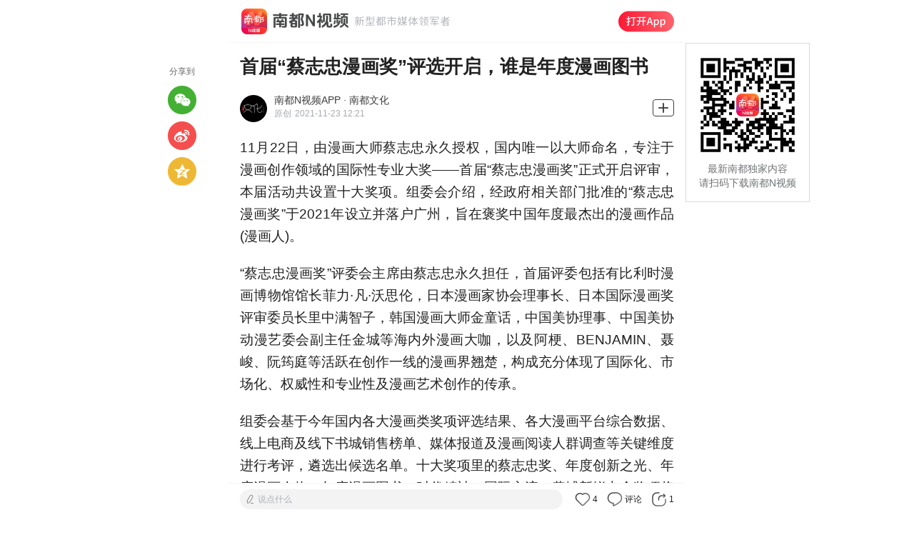

--- FILE ---
content_type: text/html; charset=utf-8
request_url: https://m.mp.oeeee.com/a/BAAFRD000020211123626851.html?wxuid=ogVRcdBi_r7jKGEuWqqgmSVN-zL0&wxsalt=e40cc7
body_size: 7612
content:
<!DOCTYPE html><html><head><script type="text/javascript">
        var time_start_load = new Date().getTime();
    </script><meta charset="UTF-8"><meta name="viewport" content="initial-scale=1, maximum-scale=1, user-scalable=no"><meta name="format-detection" content="telephone=no"><meta name="format-detection" content="email=no"><meta http-equiv="X-UA-Compatible" content="IE=edge,chrome=1" /><meta name="renderer" content="webkit" /><meta name="description" content="“蔡志忠漫画奖”评委会主席由蔡志忠永久担任" /><meta name="keywords" content="首届“蔡志忠漫画奖”评选开启，谁是年度漫画图书,南都,自媒体,南都自媒体,南方都市报,南方报业,奥一网" /><title>首届“蔡志忠漫画奖”评选开启，谁是年度漫画图书</title><link rel="stylesheet" type="text/css" href="/Public/Css/dist/detail/show2detail.1760172144567.css" /><!-- <link rel="stylesheet" type="text/css" href="/Public/Css/Show2/editor.cont.css"/><link rel="stylesheet" type="text/css" href="/Public/Css/Show2/icondetail.css?v=0.2"/><link rel="stylesheet" type="text/css" href="/Public/Css/Show2/iconcommon.css?v=0.2"/><link rel="stylesheet" type="text/css" href="/Public/Css/Show2/style.css"/><link rel="stylesheet" type="text/css" href="/Public/Css/Show2/detail.css"/> --></head><body><div id="app"><!--[if lt IE 9]><div><p style="font-size:14px;color:#567DB6">检测到您的浏览器版本过低，影响页面体验，请升级到IE9以上版本，或使用谷歌，火狐，360等版本较新的浏览器</p></div><![endif]--><!-- 外链文章 --><!--微信分享头部 begin--><div id="friendshareSection"></div><!--微信分享头部 end--><script src="/Public/Js/Show2/ndTools/openapp.js?v=0.3"></script><script type="text/javascript">
        (function(){
            const isWeixin = navigator.userAgent.toLowerCase().match(/MicroMessenger/i) == "micromessenger"
            const isNotApp = navigator.userAgent.toLowerCase().match(/nanduApp/i) == null
            const isDoc = !!"Array"
            const ext_link_jsonpack = '{"id":"BAAFRD000020211123626851","type":"doc","sign":"3075d872232734f154206b18ae1d08e9"}';
            const isPC = function (){
                var userAgentInfo = navigator.userAgent;
                var Agents = new Array("Android", "iPhone", "SymbianOS", "Windows Phone", "iPad", "iPod");
                var flag = true;
                for (var v = 0; v < Agents.length; v++) {
                    if (userAgentInfo.indexOf(Agents[v]) > 0) {
                        flag = false;
                        break;
                    }
                }
                return flag;
            }
            if ((isDoc && isNotApp) || isWeixin) {
                if(isPC()){
                    document.writeln('<div class=\"top js_tondapp\" style=\"position: fixed; bottom: 0; left: 50%; width: 100%; z-index: 99; transition: all .2s ease-in-out; -webkit-transform: translate3d(-50%, 0, 0); transform: translate3d(-50%, 0, 0); will-change: transform; box-shadow: 0 1px 6px 0 rgba(0,0,0,0.5);max-width: 640px;\" id=\"appDownload\"><a href=\"javascript:;\" class=\"openApp\" ><img style=\"width:100%;display: block;\" src=\"/Public/Images/ndnv_download_pc.png?v=0.3\"></a></div>');
                }else{
                    document.writeln('<div class=\"top js_tondapp\" style=\"position: fixed; bottom: 0; left: 50%; width: 100%; z-index: 99; transition: all .2s ease-in-out; -webkit-transform: translate3d(-50%, 0, 0); transform: translate3d(-50%, 0, 0); will-change: transform; box-shadow: 0 1px 6px 0 rgba(0,0,0,0.5);max-width: 640px;\" id=\"appDownload\"><a href=\"javascript:;\" class=\"openApp\" ><img style=\"width:100%;display: block;\" src=\"/Public/Images/ndnv_download_banner.png?v=0.3\"></a></div>');
                }
                document.getElementById("appDownload").onclick = function() {
                    Openapp({
                        domain: 'https://ndapp.oeeee.com',
                        applink: ext_link_jsonpack ? JSON.parse(ext_link_jsonpack) : "",
                    })
                };
                
                // 20250513 暂时下线
                // if(ext_link_jsonpack == '' || isWeixin) {
                //     return;
                // }
                // const applink = JSON.parse(decodeURIComponent(ext_link_jsonpack))
                // const appScheme = "nandu://openNdapp?"+new URLSearchParams(applink).toString();
                // setTimeout(function () {
                //     console.log('redirect to pull app', appScheme);
                //     location.href = appScheme;
                // }, 3000);
            }
        })();
    </script><!-- 新闻标题 --><div id="TitleSection" data-article-id="BAAFRD000020211123626851" data-uid="1920" data-replycount="0" data-sharecount="1" data-type="doc"><h2 class="rich_media_title">首届“蔡志忠漫画奖”评选开启，谁是年度漫画图书</h2></div><!-- 南都号信息 --><div class="author-area"><div class="writer-info clearfix"><div class="avatar fl avatar_click"><img src="https://img1.ndapp.oeeee.com/author/200x200_5cad87fe92cbf.jpg"></div><div class="subtitle fl "><span class="name avatar_click">南都N视频APP · 南都文化</span><div><em id="sourcetype">原创</em><span class="introduce" >2021-11-23 12:21</span></div></div><div class="follwer" id="follow" data-wx-mphome="" style="display:none"><i class="iconcommon icon-jiahao"></i></div><div class="follwed avatar_click" id="unfollow" style="display:none">查看</div></div></div><!-- 正文 --><div id="BodySection"><div class="post-cont"><div id="docContent" data-readperm="1"><p>11月22日，由漫画大师蔡志忠永久授权，国内唯一以大师命名，专注于漫画创作领域的国际性专业大奖——首届“蔡志忠漫画奖”正式开启评审，本届活动共设置十大奖项。组委会介绍，经政府相关部门批准的“蔡志忠漫画奖”于2021年设立并落户广州，旨在褒奖中国年度最杰出的漫画作品(漫画人)。</p><p>“蔡志忠漫画奖”评委会主席由蔡志忠永久担任，首届评委包括有比利时漫画博物馆馆长菲力·凡·沃思伦，日本漫画家协会理事长、日本国际漫画奖评审委员长里中满智子，韩国漫画大师金童话，中国美协理事、中国美协动漫艺委会副主任金城等海内外漫画大咖，以及阿梗、BENJAMIN、聂峻、阮筠庭等活跃在创作一线的漫画界翘楚，构成充分体现了国际化、市场化、权威性和专业性及漫画艺术创作的传承。</p><p>组委会基于今年国内各大漫画类奖项评选结果、各大漫画平台综合数据、线上电商及线下书城销售榜单、媒体报道及漫画阅读人群调查等关键维度进行考评，遴选出候选名单。十大奖项里的蔡志忠奖、年度创新之光、年度漫画人物、年度漫画图书、时代精神、国际交流、黄埔新锐七个奖项将由评委会进行综合考评，选出奖项得主。最佳市场表现、最具媒体影响力、最受青少年欢迎三项，将由组委会根据大数据直接遴选获奖者。</p><div class="section nd-element nd-img"><img src="[data-uri]" original='https://p1-mp.oeeee.com/202111/23/800x6504_619c52c70b538.jpg' data-width='800' data-height='6504'"" class="nd-element upload_pic nd-upload nd-lazyimg" style="" title="imagefile" alt="蔡志忠漫画奖评委名单.jpg" /><p class="nd-element J_ndimg_tips J_ndimg_h5" style="color:#8d8d8d;margin-top:10px;font-size:16px;line-height:24px;padding:0;margin:10px 0 0;"></p></div><p>首届“蔡志忠漫画奖”颁奖大会将于12月23日与“广州文交会闭幕式”同场举行。同期还将举办蔡志忠大师讲坛、蔡志忠漫画展、漫画产业恳谈会等一系列精彩活动。</p><p>采写：南都记者许晓蕾   实习生曹潇雅</p><p>编辑：许晓蕾</p><!-- 文章标签 --><div class="taglist J_taglist"><a class="tag" href="/show.php?m=Doc&a=doctag&tagid=2199&apptarget=blank">日本</a><a class="tag" href="/show.php?m=Doc&a=doctag&tagid=2173&apptarget=blank">韩国</a><a class="tag" href="/show.php?m=Doc&a=doctag&tagid=2166&apptarget=blank">中国</a><a class="tag" href="/show.php?m=Doc&a=doctag&tagid=87&apptarget=blank">广州</a></div><div class="pv" id='readnum' style="display:none;"><i class="iconcommon icon-huo fire"></i>阅读&nbsp;<span></span></div><!-- 版权 --><div id="buyCopyright" class="buyCopyright" style="font-size:12px;">
        南都N视频，未经授权不得转载、授权联系方式<br/>
        banquan@nandu.cc. 020-87006626
    </div><!-- APP分享 --><div id="shareContain"></div></div></div></div><!--记者空间--><div class="sourcelist-area_wrapper"><div class="sourcelist-area"><div class="sourcelist-title">本文作者</div><div class="sourcelist-box max"><!-- 单人记者 --><a href="javascript:;" class="J_openJournalist" data-id="91" data-link="https://m.mp.oeeee.com/w/91.html?apptarget=blank"><div class="source border-around"><div class="source__top"><div class="avatar"><img class="img avatar-img nd-lazyimg" src="[data-uri]" original="https://p1-mp.oeeee.com/static/app/avatar/reporter_12.png"></div><div class="author"><span class="name">许晓蕾</span><span class="authorpv"><i class="iconcommon icon-huo fire"></i>1.06亿</span></div></div><div class="profile"><span>南方都市报记者</span><i class="arrow"></i></div></div></a></div></div></div><!-- 热门评论 --><div id="commentSection" class="disNone"></div><!-- 报料入口【仅微信】 --><div class="article-info"><div class="article-hit"></div></div><!-- 继续阅读 --><div id="J_relateContent"><div class="relateNews" id="J_relatenews"><ul class="news-list"><li class="videos-item"><a class="a" data-type="video" data-docid='BAAFRD0000202601191511520' data-href="/a/BAAFRD0000202601191511520.html?bl=hot" data-applink='{"id":"BAAFRD0000202601191511520","type":"video","sign":"c162e4be613c70f1dc092a19c8215222"}'><div class="news-img img-widthfix"><img class="img nd-lazyimg" src="[data-uri]" original="https://api-ndapp-cache.oeeee.com/nd/202601/19/9644a083377c43059e81b076fab478e8.jpg"><img src="/Public/Images/ndnv20_play@2x.png" alt="" class="play"></div><div class="news-info"><div class="news-title"><p>品味高要｜漫步西江画廊里 一锅清汤暖心间</p></div><div class="news-pv"><!-- <div class="J_openApp_tips" style="color: rgb(245, 75, 75); font-size: 12px; border-radius: 4px; display: none; margin-right: 8px;">打开南都N视频</div> --><span>高要融媒&nbsp;&nbsp;4万读</span></div></div></li></a><li class="videos-item"><a class="a" data-type="video" data-docid='BAAFRD0000202601201512067' data-href="/a/BAAFRD0000202601201512067.html?bl=hot" data-applink='{"id":"BAAFRD0000202601201512067","type":"video","sign":"bb7de209f150beab442ad5ca2a59f67f"}'><div class="news-img img-widthfix"><img class="img nd-lazyimg" src="[data-uri]" original="https://api-ndapp-cache.oeeee.com/nd/202601/20/d0b1e28a213a4923b73d428fbb87bd96.jpg"><img src="/Public/Images/ndnv20_play@2x.png" alt="" class="play"></div><div class="news-info"><div class="news-title"><p>又是一年红叶时，落羽杉陪你度过漫长岁月</p></div><div class="news-pv"><!-- <div class="J_openApp_tips" style="color: rgb(245, 75, 75); font-size: 12px; border-radius: 4px; display: none; margin-right: 8px;">打开南都N视频</div> --><span>茉莉花花&nbsp;&nbsp;3360读</span></div></div></li></a><li class="videos-item"><a class="a" data-type="video" data-docid='BAAFRD0000202601131508376' data-href="/a/BAAFRD0000202601131508376.html?bl=hot" data-applink='{"id":"BAAFRD0000202601131508376","type":"video","sign":"d2254f882229aa08a01e84923bcf2d3d"}'><div class="news-img img-widthfix"><img class="img nd-lazyimg" src="[data-uri]" original="https://api-ndapp-cache.oeeee.com/nd/202601/13/9632c6852748456d91d79888c0703865.png"><img src="/Public/Images/ndnv20_play@2x.png" alt="" class="play"></div><div class="news-info"><div class="news-title"><p>1月的从化，冬韵如画，年末限定浪漫！流溪河国家森林公园里</p></div><div class="news-pv"><!-- <div class="J_openApp_tips" style="color: rgb(245, 75, 75); font-size: 12px; border-radius: 4px; display: none; margin-right: 8px;">打开南都N视频</div> --><span>花城视觉</span></div></div></li></a><li class="videos-item"><a class="a" data-type="video" data-docid='BAAFRD0000202601151509448' data-href="/a/BAAFRD0000202601151509448.html?bl=hot" data-applink='{"id":"BAAFRD0000202601151509448","type":"video","sign":"193c6f1d0151b61aeecdc2d95fc24acd"}'><div class="news-img img-widthfix"><img class="img nd-lazyimg" src="[data-uri]" original="https://api-ndapp-cache.oeeee.com/nd/202601/15/c359f6a11d284a5f8fe247503fcb83af.jpg"><img src="/Public/Images/ndnv20_play@2x.png" alt="" class="play"></div><div class="news-info"><div class="news-title"><p>这一刻的中式浪漫！在广州麓湖公园遇见现实版水墨画</p></div><div class="news-pv"><!-- <div class="J_openApp_tips" style="color: rgb(245, 75, 75); font-size: 12px; border-radius: 4px; display: none; margin-right: 8px;">打开南都N视频</div> --><span>南都官微&nbsp;&nbsp;4万读</span></div></div></li></a></ul></div></div><!-- APP外底部功能栏 --><div id="bottomBar" style="display: none;" ><div class="write J_openApp">说点什么</div><div class="miniButton like" id="praisenum" data-support="false">4</div><div class="miniButton comment J_openApp">评论</div><div class="miniButton sharebtn J_openApp">1</div></div><!--南都N视频小程序二维码 begin--><div class="lite_code J_lite_code"></div><!--南都N视频小程序二维码 end--><input type="hidden" id="shareicon" value="https://m.mp.oeeee.com/Public/Images/ndapp_logo.png" /><!--微信分享底部 begin--><div id="friendshareBottom"></div><!--微信分享底部 end--><!--share success begin--><!--分享成功--><div class="fixed-cover-share-dialog disNone"><div class="dailog-box"><div class="dailog"><div class="dialog-title">分享成功</div><div class="wxpublic-code"><p>关注<span>南方都市报</span>公众号<br/>获取最值得一读的好新闻</p></div><ul class="hot-news border-top" style="display:block !important;" data-stat="dialog-newslist"><li><a class="border-bottom" href="/a/BAAFRD0000202601201511784.html"><div class="news-title">超38万人次观展！“其命惟新”上海站延期至3月8日</div></a></li><li><a class="border-bottom" href="/a/BAAFRD0000202601201511751.html"><div class="news-title">黄子平、谢有顺、丛治辰共话“文学批评的当代使命”</div></a></li><li><a class="border-bottom" href="/a/BAAFRD0000202601191511518.html"><div class="news-title">洪卫分享“中国最美的书”，从中国书法中寻找灵感</div></a></li></ul><a class="dialog-more" style="margin: 0 auto 20px;" href="https://ndapp.oeeee.com/preindex/">查看更多独家报道</a></div><span class="dialog-close"></span></div></div><!--share success end--><!-- 记者报料问答顶部入口 begin --><!-- <div class="reporter_baoliao clearfix J_reporter_baoliao" style="display: none;"><a href="javascript:;" class="fl J_openJournalist" data-id="91" data-link="https://m.mp.oeeee.com/w/91.html"><div class="avatar fl"><img class="img nd-lazyimg" src="[data-uri]" original="https://p1-mp.oeeee.com/static/app/avatar/reporter_12.png"></div><div class="fl"><p class="name">许晓蕾<span><i class="iconcommon icon-huo fire"></i>1.06亿</span></p><p class="department">南都N视频记者</p></div></a><a href="javascript:;" class="fr baoliaoBtn J_openJournalist" data-id="91" data-link="/w/91.html">有料请找我，记者帮你忙<i class="icondetail icon-jiantou"></i></a></div> --><!-- 记者报料问答顶部入口 end --><!-- 君子i财文章收藏按钮 begin --><div class="icai-collect-btn J_icai_collectBtn disNone"><i class="icon"></i></div><!-- 君子i财文章收藏按钮 end --><!--马上办跟踪 begin--><div class="msb-outer" style="display: none"></div><!--马上办跟踪 end--><!-- 新闻描述（分享用）begin --><div id='DocSummary' style="display:none">“蔡志忠漫画奖”评委会主席由蔡志忠永久担任</div><!-- 新闻描述（分享用） end--></div><!-- DOMAIN --><script type="text/javascript">
    // API域名
    window.DOMAIN_API = '//api-ndapp.oeeee.com'
    // 当前环境
    window.ACTIVE_PROFILE = 'prod'
    // 日志V1
    window.DOC_TRACK_LOG_DOMAIN_V1 = '//logs.nandu.com'
    // 日志V2
    window.DOC_TRACK_LOG_DOMAIN_V2 = '//m.mp.oeeee.com'
</script><script type="text/javascript">
    var author_uid = '1920',// 完善打赏参数，日志用到
        article_id = 'BAAFRD000020211123626851',
        docid = 'BAAFRD000020211123626851',
        article_id='BAAFRD000020211123626851',
        log_docid = 'NDAPP.1920.20211123626851',
        sharename = '',
        sourceType = '原创',
        ext_link_jsonpack = '{"id":"BAAFRD000020211123626851","type":"doc","sign":"3075d872232734f154206b18ae1d08e9"}',//打开客户端applink参数
        replystat = 1,//评论开关
        wxOauthOnoff=true,//是否做微信授权
        junziicaiImgUrl="https://p1-mp.oeeee.com/202111/23/750x500_619c53038bae7.png?x-oss-process=img/fmt/jpg/so/320/200",//君子爱财收藏文章功能小程序图片
        docid_log_zmy = 'BAAFRD000020211123626851'.slice(18);
</script><script type="text/javascript" src="/Public/Js/lib/jquery.min.js"></script><script>
    $(function(){
        $('.ai-mark-head').on('click', function () {
            $('.ai-mark-wrap').toggleClass('collapsed')
        })
        let aiMarkContentDom = $('.ai-mark-content')
        let aiMarkContent = ``
        if (aiMarkContent&&aiMarkContentDom.length) {
            let aiMarkHtml = '';
            let aiMarkArr = aiMarkContent.split('\n');
            for (let i = 0; i < aiMarkArr.length; i++) {
                aiMarkHtml += `<p>${aiMarkArr[i]}</p>`
            }
            aiMarkContentDom.html(aiMarkHtml)
        }
    })
</script><script src="/Public/Js/lib/zmy-data-collection-3.0.0.min.js"></script><script>
    //微信
    if(navigator.userAgent.toLowerCase().match(/MicroMessenger/i) == "micromessenger"){
        if(wxOauthOnoff) {
            document.write("<script src='/Public/Js/dist/common/Show2wxoauth.1733296613921.js'><\/scr" + "ipt>");
        }
        document.write("<script src='https://res.wx.qq.com/open/js/jweixin-1.3.2.js'><\/scr"+"ipt>");
    }
</script><script>
    //app内
    if(navigator.userAgent.toLowerCase().match(/nanduApp/i) == "nanduapp"){
        document.write("<script src='/Public/Js/Show2/jsBridge/ndapp-1.0.10.js'><\/scr"+"ipt>");
    }
</script><script></script><!-- <script src="/Public/Js/Show2/detail/client.js?v=0.1"></script><script src="/Public/Js/Show2/ndlog.js?v=0.23"></script><script src="/Public/Js/lib/lazyload.js?v=0.9"></script><script src="/Public/Js/Show2/optimize.js?v=0.18"></script><script src="/Public/Js/common/tool4detail.js?v=0.4"></script><script src="/Public/Js/Show2/wxoauth.js"></script><script src="/Public/Js/Show2/detail/log.js?v=0.4"></script><script src="/Public/Js/Show2/main4detail.js?v=0.42"></script> --><script src="/Public/Js/dist/detail/show2main.1759201249488.js"></script><script>
    //后台运营标签控制区域S
    var enable_wechat = '';
    var enable_app = '';
    if(navigator.userAgent.toLowerCase().match(/nanduApp/i) != "nanduapp"){
        Tools.is_webapp({
            nowebappCallback: function () {
                if (enable_wechat == 1){
                                    }
            }
        })
    }else{
        if(enable_app == 1){
                    }
    }
    //后台运营标签控制区域E
</script></body></html>

--- FILE ---
content_type: text/css
request_url: https://m.mp.oeeee.com/Public/Css/dist/detail/show2detail.1760172144567.css
body_size: 25848
content:
body,html{-webkit-tap-highlight-color:transparent;-webkit-user-select:none;-webkit-touch-callout:none;height:100%}body{font-family:MediumCustom,PingFang SC,Hiragino Sans GB,Microsoft YaHei,WenQuanYi Micro Hei,Helvetica Neue,Arial,sans-serif;margin:0;font-weight:400;padding:0;word-wrap:break-word;-webkit-user-select:none;color:#222;-webkit-user-select:text;max-width:640px;min-width:320px;margin:0 auto;overflow-x:hidden;-webkit-font-smoothing:antialiased;text-rendering:optimizeLegibility}body.hidden{position:fixed;height:100%;overflow:hidden}em{font-style:normal}.btn{-webkit-tap-highlight-color:transparent;-webkit-user-select:none}*{margin:0}li,ul{list-style:none;margin:0;padding:0}img{max-width:100%}a{color:#7489a6;text-decoration:none}a:active{color:#5b708c}.fl{float:left}.fr{float:right}.clearfix{zoom:1}.clearfix:after{content:'.';display:block;visibility:hidden;clear:both;height:0}.light-border{border-image:url([data-uri]) 2 0 stretch;border-width:0 0 1px}.white-bg{background:#fff}.border-bottom{position:relative}.border-bottom:after{position:absolute;content:'';width:100%;left:0;bottom:0;height:1px;transform:scale(1,.5);transform-origin:center bottom;border-bottom:1px solid #ececec}.border-top{position:relative}.border-top:after{position:absolute;content:'';width:100%;left:0;top:0;height:1px;transform:scale(1,.5);transform-origin:center top;border-top:1px solid #ececec}.border-around{position:relative}.border-around:before{position:absolute;content:'';width:200%;left:0;bottom:0;height:200%;transform:scale(.5,.5);transform-origin:bottom left;border:2px solid #ececec;box-sizing:border-box}.img-widthfix{position:relative;overflow:hidden}.img-widthfix .img{position:absolute;width:100%;left:0;right:0;top:0;bottom:0;margin:auto}.ndload{height:100%;background-position:center;background-size:100px;background-repeat:no-repeat;background-image:url(/Public/Images/ndloading.gif)}#commentSection .action-pane .digg,#commentSection .action-pane .digged,#commentSection .action-pane .replay{background:url([data-uri]) no-repeat}.digg1{display:inline-block;color:#999;font-size:11px;padding-left:21px;line-height:32px;background:url(/Public/Images/show2/icon_article.png) no-repeat 0 0;background-size:34px auto;background-position:2px 6px;content:".";min-height:22px}.digged{background-position:2px -22px;color:#fd4343;-webkit-animation:digg .4s ease-in-out;animation:digg .4s ease-in-out}.morereplay a{display:block;border-radius:3px;border:1px solid #ddd;width:100px;height:32px;line-height:32px;color:#666;box-sizing:border-box;margin:0 auto;text-align:center;margin-top:20px;font-size:12px}.lite_code{font-size:14px;background:#fff;text-align:center;color:#9da0a6;padding:10px 0;display:none}.lite_code img{width:120px}#TitleSection{padding:8px 16px 14px;background:#fff}#TitleSection .title{font-size:22px;font-weight:bolder;line-height:28px;margin-bottom:4px;color:#000;margin-top:4px}#TitleSection .writer{font-size:12px;color:#b0b0b0;font-weight:400;line-height:1;padding-bottom:18px}.rich_media_meta{display:inline-block;vertical-align:middle;margin-right:8px;margin-bottom:10px;font-size:16px}.rich_media_title{margin:10px 0 10px;line-height:.3rem;font-weight:700;font-size:.24rem;word-wrap:break-word;color:#222}.rich_media_meta_list{margin-bottom:18px;line-height:20px;font-size:0}.rich_media_meta_text{color:#8c8c8c}.rich_media_meta_nickname{display:inline-block;color:#567db6;font-weight:700}.author-area{padding:0 16px 0;background:#fff}.writer-info{position:relative}.writer-info .avatar{width:38px;height:38px;overflow:hidden}.writer-info .avatar img{border-radius:50% 50%;width:100%;height:100%;background-color:#e8e8e8}.writer-info .subtitle{padding-left:10px;font-size:12px;float:left;width:70%;color:#a6a9ae}.writer-info .subtitle div{line-height:1;margin-top:5px}.writer-info .subtitle span.name{font-size:14px;overflow:hidden;font-weight:400;color:#3c3d40;line-height:1}.writer-info .subtitle span.introduce{font-weight:400;line-height:1;overflow:hidden}.writer-info .subtitle #sourcetype{margin-right:5px;font-weight:400}.writer-info .follwed,.writer-info .follwer{position:absolute;right:0;top:6px;font-size:12px;background-size:11px;color:#3c3d40;border:1px solid #3c3d40;border-radius:4px;padding:0 6px;height:22px;line-height:22px;display:flex;align-items:center;justify-content:center}.writer-info .follwer.webapp{background-color:#f54b4b;color:#fff}.writer-info .follwer.webapp::before{width:12px;height:10px;background:url(/Public/Images/show2/sprites.png) -582px -25px no-repeat;background-size:597px 243px;left:6px;top:7px}.writer-info .follwed{background:0 0;padding:0 8px 0}.writer-info .wx_mphome{position:absolute;right:60px;top:6px;color:#f73035;font-size:12px;line-height:26px;height:26px;border:1px solid #f73035;border-radius:3px;padding:0 12px 0 12px}.reward_btn{position:absolute;right:4px;top:8px;color:#fff;font-size:12px;line-height:28px;height:28px;border-radius:3px;padding:0 12px 0 12px;background-color:#f73035}.writer-info-1{padding:5px 0 5px}.writer-info-1 .subtitle{width:40%;height:40px;line-height:40px}.writer-info-1 .writer{height:40px;line-height:40px!important;padding-bottom:0!important}#BodySection{padding-top:1px;padding:20px 0 0;text-align:justify;-webkit-hyphenate-limit-after:1;-webkit-hyphenate-limit-before:1;-webkit-hyphens:auto;line-height:1.5;background:#fff}#BodySection .post-cont{padding:0 16px 16px;font-size:18px;color:#222;overflow:hidden;position:relative;font-weight:400}#BodySection .post-cont div,#BodySection .post-cont img,#BodySection .post-cont p{max-width:100%!important}.tagsection{margin:15px 0 0;padding:0 15px}.tagsection a{padding:2px 12px;color:#919191;border-radius:14px;font-size:14px;display:inline-block;margin-bottom:24px;margin-right:10px}#commentSection{margin-top:12px;background:#fff}#commentSection{padding-bottom:20px}#commentSection .jianbian{display:none;width:90%;background-size:auto 70px;padding-left:5%;padding-bottom:10px;padding-top:10px}#commentSection .jianbian a{display:block;width:100%;height:42px;background:#ee5557;text-align:center;color:#fff;line-height:40px;font-size:16px;border-radius:4px}#commentSection .title{padding:22px 16px 0;position:relative;font-size:18px;color:#222;line-height:28px}#commentSection .title::before{content:"";display:inline-block;vertical-align:-5px;width:4px;height:22px;background:#f73035;margin-right:8px}#commentSection .body{padding:0 16px 0;display:block;clear:both}#commentSection .comment-content{position:relative;margin-left:36px;border-bottom:1px rgba(0,0,0,.1) solid;padding:14px 0}#commentSection .comment-content .avatar{border:0;position:absolute;left:-36px;border-radius:32px;overflow:hidden}#commentSection .comment-content .avatar img{width:28px;height:28px;display:block;background:url(/Public/Images/show2/head_default.png) #fff no-repeat center center;background-size:100%;overflow:hidden;border:0}#commentSection .comment-content .name{color:#a6a9ae;font-size:12px;display:block;margin-bottom:2px}#commentSection .comment-content .content{margin-bottom:5px;color:#3c3d40;font-size:16px;line-height:22px;word-wrap:break-word;word-break:break-all;display:inline-block;overflow:hidden;max-height:100%}#commentSection .comment-content .imformation span{font-size:12px;word-wrap:break-word;word-break:break-all;display:inline-block;overflow:hidden;max-height:100%;line-height:17px;color:#999}#commentSection .action-pane{position:absolute;right:0;text-align:left;top:-4px}#commentSection .action-pane .digg,#commentSection .action-pane .digged,#commentSection .action-pane .replay{display:inline-block;color:#999;font-size:10px;padding-left:21px;line-height:32px;background:url(/Public/Images/show2/icon_article.png) no-repeat 0 0;background-size:34px auto;background-position:2px 6px;content:".";min-height:22px;margin:14px 0 0 14px}#commentSection .action-pane .replay{background-position:2px -49px}#commentSection .action-pane .digg{background:url(/Public/Images/show2/icon_zan_2.png) center/14px 12px no-repeat;padding-left:28px;color:#fd4343}#commentSection .action-pane .digged{background:url(/Public/Images/show2/icon_zan_2_on.png) center/14px 12px no-repeat;color:#fd4343;-webkit-animation:digg .4s ease-in-out;animation:digg .4s ease-in-out}#commentSection .comment-content .imformation .del{padding-left:10px;color:#567db6}@keyframes digg{0%{transform:scale(1)}50%{transform:scale(1.5)}100%{transform:scale(1)}}@-webkit-keyframes digg{0%{-webkit-transform:scale(1)}50%{-webkit-transform:scale(1.5)}100%{-webkit-transform:scale(1)}}.layui-layer-msg{max-width:200px}.bindPhone{position:fixed;top:0;z-index:10;width:100%;height:100%;background:rgba(26,26,26,.8)}.bindArea{position:absolute;left:50%;top:50%;transform:translate(-50%,-50%);padding:22px 20px;box-sizing:border-box;width:300px;height:322px;background:#fff;border-radius:15px}.bindArea .title{text-align:center;font-size:18px;font-weight:500;color:#212224;line-height:25px;margin-bottom:8px}.bindArea .text{text-align:center;font-size:11px;font-weight:400;color:#515151;line-height:18px;margin-bottom:20px}.bindForm{position:relative}.bindForm .input{width:100%;padding:0 9px;box-sizing:border-box;height:45px;font-size:16px;color:#404040;outline:0;border:none;margin-bottom:20px;border-bottom:1px #eee solid}.bindForm .input::placeholder{color:#cdcdcd}.bindForm .sendCode{position:absolute;outline:0;right:0;top:0;width:88px;height:26px;top:10px;text-align:center;color:#3c3d3f;font-size:12px;border-radius:13px;background:#fff;border:1px solid #eee}.bindForm .sendCode:disabled{color:#c2c2c2}.bindForm .btnGroup{margin-top:10px;display:flex;justify-content:space-between}.bindForm .btnGroup .button{width:120px;height:40px;border-radius:20px;background:#fff;color:#afafaf;font-size:16px;border:1px solid #afafaf;outline:0}.bindForm .btnGroup .submit{border-color:#fff;background:linear-gradient(to right,#f73035,#ff0944 100%);color:#fff}.bindForm .btnGroup .submit:disabled{opacity:.5}#BodySection .zan-shang{margin-bottom:40px;display:flex;justify-content:center}#BodySection .zan-shang .btn-area .btn{position:relative;width:100px;height:32px;font-size:16px;margin:0 4px;border-radius:22px;line-height:34px;text-align:center;color:#999;display:flex;justify-content:center;align-items:center}#BodySection .zan-shang .btn-area .btn::after{content:' ';position:absolute;top:0;left:0;width:200%;height:200%;border-radius:34px;border:1px solid #e7e7e7;transform:scale(.5);transform-origin:0 0;pointer-events:none;box-sizing:border-box}#BodySection .zan-shang .btn-area .btn .icon{display:inline-block;width:22px;height:20px;vertical-align:middle;margin-bottom:-2px;margin:3px 6px 0;background:url(/Public/Images/show2/icon_shang.png?v=20190729) 0 0/contain no-repeat}#BodySection .zan-shang .btn-area .btn.shang .icon{margin-right:6px;height:24px}#BodySection .zan-shang .btn-area .btn.zan .icon{background:url(/Public/Images/show2/icon_zan_2.png?v=20190729) 0 0/contain no-repeat}#BodySection .zan-shang .btn-area .btn.liked .icon{background:url(/Public/Images/show2/icon_zan_2_on.png?v=20190729) 0 0/contain no-repeat}#BodySection .zan-shang .shareContain{display:inline-block}a.reward{height:80px;line-height:80px;text-align:center;color:#fff;font-size:22px;width:80px;display:block;background:#f73035;margin:10px auto 30px;border-radius:50% 50%}span.reward_author{display:block;text-align:center;margin:30px auto 10px;color:#999}#reward{text-align:left;margin:auto;font-size:.9em;position:relative;background-color:#fff;border-radius:8px;color:#0c0c0d;width:80%;max-width:640px;top:20%}.reward-fixed-box{height:100%;width:100%;background:#000;background:rgba(0,0,0,.2);position:fixed;top:0;left:0;z-index:1000;display:none}.reward-con{padding:1.2em 0}.reward-title{border-bottom:.99px solid #eee;padding:.75em 0;position:relative;text-align:center;font-weight:700;font-size:16px}.reward-title .reward-close{display:block;width:20px;height:20px;text-align:center;line-height:20px;cursor:pointer;color:#aaa;position:absolute;top:10px;right:10px;font-size:20px}.zan-user{text-align:center}.zan-user img{width:50px;height:50px;overflow:hidden}.zan-user .zan-txt{display:block;margin-top:.5em}.img-radius{border-radius:50%}.reward-in{padding:1.2em 0 .5em}.reward-con .reward-money{text-align:center}.reward-in .reward-money li{display:inline-block;margin:0 5px 10px}.reward-con .reward-money li a{display:inline-block;width:70px;height:30px;border-radius:4px;border:1px solid #f73035;line-height:30px;text-align:center;font-size:16px;color:#f73035;font-family:Arial}.reward-con .reward-money li a:active{text-decoration:none;color:#333}.reward-con .reward-custom-input{position:relative;width:190px;margin:0 auto;border:1px solid #f73035;background-color:#fff;border-radius:4px;line-height:34px;font-size:18px;font-weight:700;font-family:Arial;vertical-align:middle}.reward-con .icon-mon{display:inline-block;position:relative;width:32px;height:34px;text-align:center;line-height:34px}.reward-con .reward-num{width:150px;background:0 0;position:relative;height:34px;line-height:34px;outline:0;border:none;font-size:18px;font-weight:700;display:inline-block}.reward-con #rewardTip{font-size:12px;width:100%;text-align:center;line-height:24px;color:#e63922}.reward-con .reward-pay{display:block;width:190px;margin:10px auto 0;height:34px;background-color:#f73035;text-align:center;border-radius:4px;color:#fff;font-size:14px;line-height:34px;text-decoration:none}@media screen and (min-width:320px) and (max-width:339px){#TitleSection .title{font-size:18px!important}.writer-info .follwed{font-size:14px}#BodySection .post-cont{font-size:17px}.writer-info .avatar{width:38px;height:38px}#relativeSection .pic-wrap{height:83px}.relateNews .news-item a .news-title{font-size:14px}}@media screen and (min-width:340px) and (max-width:374px){#TitleSection .title{font-size:20px!important}#relativeSection .pic-wrap{height:95px}}@media screen and (min-width:375px){#relativeSection .pic-wrap{height:100px}}@media screen and (max-width:374px){.reward-con .reward-money li a{width:60px}}.red{color:#ee5558}.fixed-cover-share-dialog{display:block;position:fixed;top:0;left:0;z-index:99999;width:100%;height:100%;background-color:rgba(0,0,0,.7)}.fixed-cover-share-dialog .dailog-box{position:absolute;top:50%;left:5%;transform:translateY(-50%);-webkit-transform:translateY(-50%);width:90%;padding-bottom:45px}.fixed-cover-share-dialog .dialog-close{position:absolute;width:35px;height:35px;background:url(/Public/Images/show2/close_1.png) center center no-repeat;background-size:35px;bottom:0;left:0;right:0;margin:auto}.fixed-cover-share-dialog .dailog{overflow:hidden;border-radius:8px;font-size:14px;background:#fff;font-family:Hiragino Sans GB}.fixed-cover-share-dialog .dialog-title{position:relative;width:100%;height:70px;line-height:70px;font-size:18px;text-align:center;text-indent:2em;background:#f8f8f8}.fixed-cover-share-dialog .dialog-title::before{content:'';position:absolute;width:30px;height:30px;background:url(/Public/Images/show2/right_1.png) no-repeat;background-size:30px;top:20px;left:33%}.fixed-cover-share-dialog .dialog-more{display:block;margin:20px auto;width:90%;height:46px;border-radius:6px;line-height:46px;background:#f73035;color:#fff;font-size:18px;text-align:center}.fixed-cover-share-dialog .hot-news{margin:0 16px 20px}.fixed-cover-share-dialog .hot-news a{display:block;padding:10px 0;line-height:1.5em;color:#4d4d4d}.fixed-cover-share-dialog .hot-news a .news-title{font-size:16px;max-height:50px;overflow:hidden}.fixed-cover-share-dialog .wxpublic-code{padding:10px 16px 20px;text-align:center}.fixed-cover-share-dialog .wxpublic-code img{width:120px;margin:10px 10px 0}.fixed-cover-share-dialog .wxpublic-code p{color:#666}.fixed-cover-share-dialog .wxpublic-code p span{color:#e25852}@media screen and (min-width:320px) and (max-width:339px){.iframe_custom{height:174px}}@media screen and (min-width:340px) and (max-width:374px){.iframe_custom{height:198px}}@media screen and (min-width:375px) and (max-width:440px){.iframe_custom{height:206px}}@media screen and (min-width:320px) and (max-width:350px){.author-area .formore{padding:0 3px!important}.author-area .wx_mphome{padding:0 3px;right:50px}}.qr_code_pc_outer{display:none;position:fixed;left:0;right:0;top:60px;color:#717375;text-align:center}.qr_code_pc_inner{position:relative;width:740px;margin-left:auto;margin-right:auto}.qr_code_pc_inner p{font-size:14px;line-height:20px;margin-top:5px}#qrcode,.qrcode{position:absolute;right:-124px;top:0;width:140px;padding:16px;border:1px solid #d9dadc;background-color:#fff}@media screen and (min-width:1000px){.qr_code_pc_outer{display:block!important}}.friendcomment{padding:10px 30px 10px 15px;background-color:#6e6e73;position:relative}.friendcomment .title .avatar{width:26px;height:26px;-webkit-border-radius:13px;-moz-border-radius:13px;border-radius:13px;background-size:cover;background-position:center center}.friendcomment .title p{color:#a5a5ad;font-size:13px;height:26px;line-height:26px;margin:0 8px}.friendcomment .title p span{color:#fff;margin:0 5px}.friendcomment .comment{position:relative;padding:3px 0 5px 34px}.friendcomment .comment p{color:#d7d7de;font-size:13px;line-height:1.6}.friendcomment .arrow-right{position:absolute;right:0;bottom:-21px;display:inline-block;width:0;height:0;border-top:12px solid #6e6e73;border-right:20px solid transparent}.friendcomment .arrow-left{position:absolute;width:0;height:0;border-left:8px solid transparent;border-right:8px solid transparent;border-top:8px solid #6e6e73;left:49px;bottom:-7px}.friendshare{background-color:#fff;margin-top:12px;padding-top:30px}.friendshare p{font-size:13px;color:#666;text-align:center;padding-top:15px}.friendshare p i.name{color:#4265a4}.friendshare p i{font-size:16px;color:#e7514d;padding:0 5px}.friendshare .sharetitle{text-align:center;margin-top:30px;margin-bottom:5px}.friendshare .sharetitle img{height:15px}.friendshare .avatar{text-align:center;padding:0 50px 0 60px}.friendshare .avatar img{width:30px;height:30px;margin-right:10px;border-radius:50% 50%}#BodySection .post-cont .open-cont{font-size:16px;text-align:center;padding:10px 0;z-index:10}#BodySection .post-cont .mask.arrow::after{content:'';display:inline-block;vertical-align:middle;width:20px;height:20px;background:url(/Public/Images/show2/sprites.png) -190px -12px no-repeat;background-size:457px 153px;position:absolute;bottom:10px;margin-left:-10px;left:50%;-webkit-transform:translateX(-50%);transform:translateX(-50%);-webkit-animation:arrow .4s infinite alternate;animation:arrow .4s infinite alternate}@-webkit-keyframes arrow{0%{-webkit-transform:translate3d(0,-50%,0);transform:translate3d(0,-50%,0)}to{-webkit-transform:translate3d(0,50%,0);transform:translate3d(0,50%,0)}}@keyframes arrow{0%{-webkit-transform:translate3d(0,-50%,0);transform:translate3d(0,-50%,0)}to{-webkit-transform:translate3d(0,50%,0);transform:translate3d(0,50%,0)}}#BodySection .post-cont .open-cont .opencont-btn{color:#fff;background:-webkit-linear-gradient(#f73035,#ff0944);padding:10px;border-radius:5px;-webkit-border-radius:5px}#BodySection .post-cont .open-cont .mask{position:absolute;top:-78px;height:78px;width:100%;background-image:-webkit-linear-gradient(top,hsla(0,0%,100%,0),#fff);background-image:linear-gradient(-180deg,hsla(0,0%,100%,0),#fff)}#BodySection .post-cont section.J_ndimg{margin-bottom:20px}.ndapplet-qrcode{content:"";position:fixed;top:0;bottom:0;width:100%;background-color:rgba(0,0,0,.6);z-index:10002;padding-top:20%}.ndapplet-qrcode .cont{width:280px;background-color:#fff;margin:0 auto;border-radius:5px;overflow:hidden;text-align:center;position:relative}.ndapplet-qrcode .cont .dt{font-size:18px;margin-top:38px}.ndapplet-qrcode .cont .dd{font-size:14px;margin-top:12px;color:#9da2a6}.ndapplet-qrcode .cont .img{width:160px;margin:20px auto 40px}.ndapplet-qrcode .cont .close{position:absolute;font-size:18px;top:0;right:0;padding:5px 10px}.parent-layer{width:100%;height:100%;background:rgba(0,0,0,.8);position:fixed;left:0;top:0;right:0;bottom:0;text-align:center;vertical-align:middle}.parent-layer .parent-img{width:100%;position:absolute;top:50%;transform:translate(-50%,-50%);-webkit-transform:translate(-50%,-50%)}.iframe_audio{position:absolute;left:0}#docContent>p>.iframe_audio{position:relative}.bdshare{position:absolute;left:-35px;top:30px;color:#666;font-size:12px}.bdshare>span{line-height:20px}.bdshare .bdshare-button-style1-24 a{float:none;display:block;margin:10px 0 0 0;width:40px;height:40px;padding:0;line-height:40px}.bdshare .bdshare-button-style1-24 .bds_weixin{background:url(/Public/Images/show2/bdshare.png) 0 0/100%}.bdshare .bdshare-button-style1-24 .bds_tsina{background:url(/Public/Images/show2/bdshare.png) 0 -50px/100%}.bdshare .bdshare-button-style1-24 .bds_qzone{background:url(/Public/Images/show2/bdshare.png) 0 -100px/100%}.article-info{padding:0 15px;font-size:15px;overflow:hidden}.article-info .article-hit{overflow:hidden}.article-info .article-hit a{margin:15px 0}.jumpbl .icon-xiezuo{margin-right:5px}.choosebl{background:#fff;position:fixed;left:0;top:0;width:100%;height:100%;z-index:100003}.choosebl ul{text-align:center;padding-top:65%;overflow:hidden}.choosebl ul li{display:inline-block;width:20%;margin:0 6%}.choosebl ul li span{color:#505559;font-size:14px}.closebl{position:fixed;bottom:20px;right:20px;width:65px;height:65px;border-radius:50%;font-size:35px;line-height:45px;text-align:center;z-index:2}.closebl{background:url(http://m.mp.oeeee.com/Public/Images/show2/icon110_close@3x.png) 0 0/100% 100% no-repeat;-webkit-animation:mymove .4s ease-in-out forwards;animation:mymove .4s ease-in-out forwards}@keyframes mymove{from{transform:rotate(0)}to{transform:rotate(45deg)}}@-webkit-keyframes mymove{from{transform:rotate(0)}to{transform:rotate(45deg)}}.taglist{margin:.2rem 0 10px}.taglist .tag{display:inline-block;height:22px;line-height:22px;margin-bottom:5px;background:#f3f6f8;border-radius:100px;border:none;font-size:14px;color:#0980f3;text-decoration:none!important;padding:6px 10px;margin-right:8px}.articlefooter{margin-top:10px;display:none}.articlefooter a{outline:0;-webkit-tap-highlight-color:transparent}.articlefooter img{vertical-align:top}.buyCopyright{text-align:center;border-color:#eee;border:none;padding:0;color:#ddd;margin-bottom:24px;line-height:17px}.buyCopyright .copyright-title{position:initial;text-align:left;margin-bottom:6px;width:auto;color:#666;font-weight:700;font-size:12px}.sourcelist-area{overflow-y:hidden;margin-bottom:27px}.sourcelist-title{display:flex;justify-content:center;margin-top:16px;font-size:12px;color:#999;margin-bottom:10px}.sourcelist-title::after,.sourcelist-title::before{content:"";margin-top:9px;height:1px;width:74px;background-image:linear-gradient(270deg,#eee 0,rgba(216,216,216,0) 100%);border-radius:1px}.sourcelist-title::before{margin-right:8px}.sourcelist-title::after{transform:scaleX(-1);margin-left:8px}.sourcelist-box{display:flex;justify-content:center;overflow-x:auto}.sourcelist-box.left{justify-content:left}.sourcelist-box.max{display:block;overflow:hidden}.sourcelist-box.max .source{width:100%}.sourcelist-box.max a{display:block}.sourcelist-box a:first-child{margin-left:16px}.sourcelist-box a:last-child{margin-right:16px}.sourcelist-box a{margin-right:6px}.source{width:158px;height:90px;position:relative;overflow:hidden;background-color:#fff;display:flex;flex-direction:column;justify-content:space-between;padding:8px 10px;box-sizing:border-box}.source::before{border-radius:24px}.source__top{display:flex;align-items:center;justify-content:flex-start}.source .avatar{border-radius:100%;overflow:hidden;display:flex;background-size:cover;background-color:#f0f0f0;flex:0 0 40px;width:40px;height:40px;margin-right:5px}.source .avatar img{flex-grow:1;object-fit:cover;opacity:0}@supports (object-fit:cover){.source .avatar img{opacity:1}}.source .author{font-size:20px;display:flex;flex-direction:column;justify-content:space-between;align-items:flex-start}.source .author .name{font-size:20px;color:#222;font-weight:400;margin-bottom:3px}.source .author .authorpv{font-size:12px;color:#999;letter-spacing:0;font-weight:400}.source .author .fire{color:#f73035;margin-right:5px;font-size:12px}.source .profile{position:relative;text-align:left;width:100%;font-size:0;color:#999}.source .profile span{display:inline-block;max-width:100%;white-space:nowrap;overflow:hidden;text-overflow:ellipsis;padding-right:6px;font-size:12px;box-sizing:border-box}.source .arrow{position:absolute;right:0;bottom:3px;margin-top:5px;background:url(/Public/Images/show2/sprites.png) -250px -56px no-repeat;background-size:597px 243px;display:inline-block;width:10px;height:10px}.source .icon-nd{position:absolute;right:-150px;bottom:-30px;font-size:128px;opacity:.05;line-height:1.5}@media screen and (min-width:640px){.rich_media_title{line-height:31px;font-size:26px}.taglist{margin:21px 0 10px}.relateNews .news-item a .news-img{height:110px}.docIntros .news-item .news-img{height:167px}}.disNone{display:none}#commentSection::before,.relateNews::before,.sourcelist-area_wrapper::before{content:"";display:block;height:10px;background:#f7f7f7}#BodySection .post-cont .J_ndlogo{text-align:center;margin-bottom:14px;line-height:1;font-size:0}#BodySection .post-cont .J_ndlogo .ndnv28_logo{width:28px;height:28px;margin-left:16px}#BodySection .post-cont .pv{position:relative;font-size:14px;color:#999;letter-spacing:0;font-weight:400;line-height:1;text-align:center}#BodySection .post-cont .pv .fire{color:#f73035;margin-right:8px;font-size:14px}#BodySection .post-cont .pv::after{margin:15px auto 0;content:"";display:block;width:200px;height:1px;background-image:linear-gradient(270deg,rgba(216,216,216,0) 0,#eee 50%,rgba(216,216,216,0) 100%)}html{font-size:625%}body{font-size:16px}@media screen and (min-width:414px){html{font-size:661.7%}}#appDownload{position:static!important;transform:none!important;box-shadow:none!important}#docContent p .iframe_audio{position:relative;height:70px}.msb-outer{display:flex;position:fixed;top:0;left:0;width:100%;height:100%;background:rgba(0,0,0,.6);flex-direction:column;justify-content:center}.msb-inner{background:#fff;width:84%;margin:0 8% 10px;padding:20px;color:#333;text-align:center;box-sizing:border-box}.msb-inner p{padding:3px 0}.msb-inner p:first-child{font-size:16px}.msb-inner p:first-child span{color:#e64545;font-size:20px}.msb-inner img:first-child{width:208px;margin:0 30% -7px}.msb-inner img.on{-moz-animation:rotate 2s linear infinite;-webkit-animation:rotate 2s linear infinite;-o-animation:rotate 2s linear infinite;-ms-animation:rotate 2s linear infinite;animation:rotate 2s linear infinite}@-webkit-keyframes rotate{0%,100%{-webkit-transform:rotate(0);-ms-transform:rotate(0);transform:rotate(0)}100%{-webkit-transform:rotate(360deg);transform:rotate(360deg)}}@keyframes rotate{0%,100%{transform:rotate(0)}100%{transform:rotate(360deg)}}.msb-inner img:last-child{width:215px;margin:0 17% 0 13%}.msb-close{width:12%;margin:0 44%}.reporter_baoliao{position:fixed;box-shadow:0 1.5px 2.5px 0 rgba(0,0,0,.2);z-index:99;top:0;left:0;right:0;padding:0 15px;background-color:#fff;transition:top 1s}.reporter_baoliao .avatar{background:#f0f0f0;width:35px;height:35px;border-radius:100%;margin:8px 8px 8px 0;overflow:hidden;display:flex;background-size:cover}.reporter_baoliao .avatar img{flex-grow:1;object-fit:cover;opacity:0}@supports (object-fit:cover){.reporter_baoliao .avatar img{opacity:1}}.reporter_baoliao .name{font-size:15px;font-weight:700;color:#000;margin-top:9px;line-height:18px}.reporter_baoliao .name span{font-size:9px;font-weight:400;color:#999}.reporter_baoliao .department{font-size:12px;color:#999;line-height:18px;margin-top:-2px}.reporter_baoliao .fire{color:#f73035;margin:0 2px 0 5px;font-size:12px}.reporter_baoliao .baoliaoBtn{text-align:center;height:50px;line-height:50px;font-size:12px;color:#e95a61}.reporter_baoliao .baoliaoBtn i{color:#b2b3b8;margin-left:5px;font-size:12px}.relateNews{padding-bottom:20px;background:#fff}.relateNews .title{position:relative;text-align:center;font-size:17px;line-height:30px}.relateNews .title::after{content:"";width:60%;left:50%;top:28px;background:#e8e8e8;height:1px;border-radius:0;transform:translateX(-50%);position:absolute}.relateNews .title span{font-weight:400;color:#a6a9ae;font-size:14px;display:inline-block;padding:0 10px;background:#fff;position:relative;z-index:2;margin-top:13px}.relateNews .news-item a{margin:0 16px;padding:16px 0;border-bottom:.5px rgba(0,0,0,.1) solid;display:flex;color:#212224;overflow:hidden;position:relative}.relateNews .news-item a .news-info{flex:1;display:flex;flex-direction:column;justify-content:space-between;align-items:flex-start}.relateNews .news-item a .news-img{flex:0 0 100px;width:100px;height:67px;position:relative;overflow:hidden;margin-right:10px;border-radius:8px}.relateNews .news-item a .news-title{font-size:15px;color:#212224;font-weight:400}.relateNews .news-item a .news-title p{overflow:hidden;-webkit-line-clamp:2;text-overflow:ellipsis;display:-webkit-box;display:box;-webkit-box-orient:vertical;line-height:22px;text-align:justify;font-size:15px;color:#212224;font-weight:400}.relateNews .news-item a .news-pv span{font-size:10px;color:#aaadb3}.relateNews .ta{padding:20px 10px}.relateNews .ta div.avatar{width:76px;height:76px;-webkit-border-radius:38px;-moz-border-radius:38px;border-radius:38px;background-repeat:no-repeat;background-size:cover;background-position:center center;margin:auto;margin-top:10px}.relateNews .ta h3{text-align:center;margin-top:10px;color:#333;font-size:20px;font-weight:400}.relateNews .ta p{margin-top:5px;text-align:center;color:#999;font-size:12px}.videos-item a{margin:0 16px;padding:16px 0;border-bottom:.5px rgba(0,0,0,.1) solid;display:flex;color:#212224;overflow:hidden;position:relative}.videos-item .news-img{flex:0 0 100px;width:100px;height:100px;position:relative;overflow:hidden;margin-right:10px;border-radius:8px}.videos-item .item-title{font-size:15px;color:#212224;font-weight:400}.videos-item a .news-title p{overflow:hidden;-webkit-line-clamp:2;text-overflow:ellipsis;display:-webkit-box;display:box;-webkit-box-orient:vertical;line-height:22px;text-align:justify;font-size:15px;color:#212224;font-weight:400}.videos-item a .news-pv span{font-size:10px;color:#aaadb3}.videos-item a .news-info{flex:1;display:flex;flex-direction:column;justify-content:space-between;align-items:flex-start}.videos-item .news-img img{width:100%;height:100%;object-fit:cover}.videos-item a .play{position:absolute;right:8px;bottom:8px;width:20px;height:20px}.icai-collect-btn{box-shadow:0 5px 10px 0 rgba(0,0,0,.3);width:45px;height:45px;position:fixed;right:13px;bottom:50px;border-radius:45px;text-align:center}.icai-collect-btn .icon{display:inline-block;width:22px;height:21px;background:#fff url(/Public/Images/show2/sprites.png) -277px -25px no-repeat;background-size:597px 243px;margin-top:12px}.icai-collect-btn.on .icon{background:#fff url(/Public/Images/show2/sprites.png) -305px -25px no-repeat;background-size:597px 243px}.functionBox{z-index:99;width:50px;box-sizing:border-box;padding:16px 0;position:fixed;overflow:hidden;bottom:40px;right:10px;height:50px;background:#fff;border:1px solid #fff;border-radius:100px;box-shadow:0 4px 20px 0 rgba(0,0,0,.2);transition:height .5s}.functionBox a{font-size:11px;text-align:center;display:block;margin-bottom:15px;color:#111}.functionBox .icon{display:block;width:20px;height:20px;margin:0 auto;background:url(/Public/Images/show2/sprites.png) no-repeat;background-size:597px 243px}.functionBox .poster .icon{background-position:-440px -25px}.functionBox .read .icon{background-position:-494px -25px}.functionBox .bl .icon{background-position:-414px -25px}.functionBox .openapp .icon{background-position:-467px -25px}.functionBox .poster{position:absolute;width:100%;font-size:11px;text-align:center;height:50px;box-sizing:border-box;top:0;background:#fff;padding-top:6px;margin:0;z-index:2}.functionBox .arrow{height:35px;position:absolute;bottom:0;width:100%;z-index:1;text-align:center;background-color:#fff}.functionBox .arrow .icon{display:inline-block;width:20px;height:20px;background:url(/Public/Images/show2/sprites.png) -387px -25px no-repeat;background-size:597px 243px}#BodySection .post-cont .sensitive{color:#f73035;border-bottom:1px #f73035 dashed}.scrolly_image_container{position:relative}.scrolly_image_container .image_container{position:-webkit-sticky;position:sticky;top:200px;z-index:1}.scrolly_image_container .image_container .image{width:100%;position:absolute;top:0;display:none;text-align:center;z-index:1}.scrolly_image_container .image_container .image img{max-width:100%;height:100%}.scrolly_image_container .image_container .image:first-child{display:block}.scrolly_image_container .sections_container{position:relative;z-index:2}.scrolly_image_container .sections_container>.scrolly_section{position:relative}.scrolly_image_container .sections_container>.scrolly_section>section{padding:15px 0;background:rgba(255,255,255,.8)}#dqbanner{-webkit-transform:scale(1.05);-moz-transform:scale(1.05);-ms-transform:scale(1.05);-o-transform:scale(1.05);transform:scale(1.05)}#topicSection{background:#f8f8f8;border-bottom:1px solid #eee;box-shadow:0 1px 2px 0 rgba(0,0,0,.05);padding:0 15px;position:relative}#topicSection .avatar{background:#f0f0f0;width:35px;height:35px;border-radius:6px;margin:8px 8px 8px 0;overflow:hidden;display:flex;background-size:cover}#topicSection .avatar{flex-grow:1;object-fit:cover}#topicSection .pro{margin-top:9px;font-size:12px;color:#999;line-height:18px}#topicSection .title{font-size:15px;font-weight:700;color:#000;line-height:18px;margin-top:-2px}#topicSection .fans{text-align:center;height:50px;line-height:50px;font-size:12px;color:#6e7174}#topicSection .fans i{margin-left:5px;font-size:12px}@media screen and (min-width:640px){.relateNews .news-item a .news-img{height:92px}}#shareContain{text-align:center;display:flex;justify-content:center}#shareContain .shareButton{display:inline-block;height:34px;margin:0 4px 40px;width:60px;height:34px;position:relative}#shareContain .shareButton::after{content:' ';position:absolute;top:0;left:0;width:200%;height:200%;border-radius:34px;border:1px solid #e7e7e7;transform:scale(.5);transform-origin:0 0;pointer-events:none;box-sizing:border-box}#shareContain .icon_share_wxfriend{background:url(/Public/Images/detail/icon_wx.png) center/24px 24px no-repeat}#shareContain .icon_share_wxtimeline{background:url(/Public/Images/detail/icon_pyq.png) center/24px 24px no-repeat}#shareContain .icon_share_card{background:url(/Public/Images/detail/icon_ewm.png) center/24px 24px no-repeat}#shareContain .icon_share_poster{background:url(/Public/Images/detail/icon_poster.png) center/24px 24px no-repeat}#bottomBar{position:fixed;bottom:0;left:50%;transform:translateX(-50%);width:100%;height:44px;display:flex;padding-left:16px;padding-right:4px;background:#fff;line-height:44px;font-size:12px;box-sizing:border-box;border-top:1px #f5f5f5 solid;align-items:center;max-width:640px}#bottomBar .write{background:#f3f3f4;border-radius:15px;color:#aaadb3;width:153px;line-height:28px;height:28px;padding:0 6px;box-sizing:border-box;margin-right:16px;flex:1}#bottomBar .write::before{content:"";float:left;margin-right:3px;width:16px;height:28px;background:url(/Public/Images/detail/ndnv16_write.png) center/contain no-repeat}#bottomBar .miniButton{display:flex;align-items:center;margin-right:12px;justify-content:center}#bottomBar .miniButton::before{content:"";float:left;margin-right:2px;width:24px;height:24px;background-position:center;background-size:contain;background-repeat:no-repeat}#bottomBar.noComment .like,#bottomBar.noComment .sharebtn{width:100%}#bottomBar .like::before{background-image:url(/Public/Images/detail/ndnv24_like.png)}#bottomBar .like.liked::before{background-image:url(/Public/Images/detail/ndnv24_like_on.png)}#bottomBar .comment::before{background-image:url(/Public/Images/detail/ndnv24_comment.png)}#bottomBar .sharebtn::before{background-image:url(/Public/Images/detail/ndnv24_share.png)}.video_container{position:relative}.video_play_btn{position:absolute;right:15px;bottom:15px;background:rgba(0,0,0,.8);width:50px;height:50px;border-radius:100%;border:1px solid #fff;display:flex;align-items:center;justify-content:center;cursor:pointer}.video_play_btn:hover{background:rgba(0,0,0,.3)}.video_play_btn_span{width:0;height:0;border-top:10px solid transparent;border-left:20px solid #fff;border-bottom:10px solid transparent;transform:translateX(10%)}.ai-mark-wrap{position:relative;z-index:2;margin:0 auto;background-image:linear-gradient(140deg,#ffefef 0,#fff 56%,#ffefef 100%);font-size:14px;color:#333;padding:0 16px 12px 16px;border-radius:10px;box-sizing:border-box;width:100%;transition:all .4s linear;margin-bottom:20px}.ai-mark-wrap.collapsed{width:202px;border-radius:20px;padding:0 16px;background-image:linear-gradient(102deg,#ffefef 0,#fff 56%,#ffefef 100%)}.ai-mark-wrap .ai-mark-head{display:flex;align-items:center;justify-content:space-between;height:40px}.ai-mark-head .xiaozhi{flex:0 0 40px;width:40px;height:40px}.ai-mark-head .ai-mark-title{flex:0 0 82px;width:82px;height:23px}.ai-mark-head-title{display:flex;align-items:center}.ai-mark-moreBtn-wrap{padding:10px 0 10px 20px;box-sizing:border-box;cursor:pointer}.ai-mark-head .ai-mark-moreBtn{display:block;width:12px;height:12px;background:url(/Public/Images/detail/ai-mark/ndnv12_pullopen@3x.png) center left/12px 12px no-repeat;transform:rotate(90deg);transition:all .4s linear}.ai-mark-body{max-height:500px;overflow:hidden;transition:all .4s linear}.ai-mark-body .ai-mark-content p{font-size:14px;line-height:20px;color:#333;margin-top:8px;font-family:NotoSansSc}.ai-mark-wrap.collapsed .ai-mark-body{max-height:0}.ai-mark-body .tip{text-align:center;font-size:12px;line-height:1;color:#999;font-weight:400;margin-top:22px}.circle-left,.circle-right{position:absolute;top:50%;margin-top:-6px;width:12px;height:12px;border-radius:50%;background:#ffefef;opacity:0}.circle-left::before,.circle-right::before{content:"";position:absolute;top:50%;left:50%;margin:-4px;width:8px;height:8px;border-radius:50%;background:#ffefef;opacity:0}.ai-mark-wrap.collapsed .circle-left{transform:translateX(-18px);opacity:1;transition:all .6s .3s}.ai-mark-wrap.collapsed .circle-left::before{transform:translateX(-14px);opacity:1;transition:all .6s .3s}.ai-mark-wrap.collapsed .circle-right{transform:translateX(18px);opacity:1;transition:all .6s .3s}.ai-mark-wrap.collapsed .circle-right::before{transform:translateX(14px);opacity:1;transition:all .6s .3s}.ai-mark-wrap.collapsed .ai-mark-moreBtn{transform:rotate(0)}.circle-left{left:0;z-index:-1}.circle-right{right:0;z-index:-1}@font-face{font-family:icondetail;src:url('[data-uri]') format('woff2')}.icondetail{font-family:icondetail!important;font-size:16px;font-style:normal;-webkit-font-smoothing:antialiased;-moz-osx-font-smoothing:grayscale}.icon-xiezuo:before{content:"\e623"}.icon-iconjia:before{content:"\e600"}.icon-xie:before{content:"\e63a"}.icon-jiantou:before{content:"\e627"}.icon-guanbi:before{content:"\e601"}@font-face{font-family:iconcommon;src:url(//at.alicdn.com/t/font_1362419_kbkm2lrdjcd.woff2?t=1628043916803) format('woff2'),url(//at.alicdn.com/t/font_1362419_kbkm2lrdjcd.woff?t=1628043916803) format('woff'),url(//at.alicdn.com/t/font_1362419_kbkm2lrdjcd.ttf?t=1628043916803) format('truetype')}.iconcommon{font-family:iconcommon!important;font-size:16px;font-style:normal;-webkit-font-smoothing:antialiased;-moz-osx-font-smoothing:grayscale}.icon-jiahao:before{content:"\e603"}.icon-xiaochengxu:before{content:"\e602"}.icon-huo:before{content:"\e600"}.icon-nd:before{content:"\e601"}body.view{font-family:PingFangSC-Light,Verdana,Arial,Helvetica,"微软雅黑","microsoft yahei",sans-serif;color:#0c0c0c;overflow-x:hidden;margin:40px 1px;font-size:16px;outline:0;font-weight:400;font-style:normal;line-height:1.8;text-align:justify;word-wrap:break-word;padding:15px!important}body.view *{font-size:19px}body.view::-webkit-scrollbar-track-piece{background-color:rgba(0,0,0,0);border-left:1px solid transparent}body.view::-webkit-scrollbar{width:5px;height:13px;-webkit-border-radius:5px;-moz-border-radius:5px;border-radius:5px}body.view::-webkit-scrollbar-thumb{background-color:rgba(0,0,0,.5);background-clip:padding-box;-webkit-border-radius:5px;-moz-border-radius:5px;border-radius:5px;min-height:28px}body.view::-webkit-scrollbar-thumb:hover{background-color:rgba(0,0,0,.5);-webkit-border-radius:5px;-moz-border-radius:5px;border-radius:5px}body.view img{margin-left:3px;margin-right:2px;vertical-align:-4px;max-width:100%}body.view img.parseImg{height:102px;width:100%;opacity:0}body.view em{font-style:normal}body.view .img_center{text-align:center}body.view span.default-txt{color:#9da0a6}body img.emote,body.view img.smile{width:40px;height:40px}body .atwho-inserted,body.view .atValue{margin:0;color:#536ea6}body.view .emote{vertical-align:-1px;padding:0 2px}body.view .table{margin-bottom:40px}body.view .image-package{line-height:1;margin:0 auto 40px;text-align:center}body.view .image-package img{max-width:100%;height:auto;vertical-align:middle;border:0}body.view .update{font-size:12px;font-style:italic;margin-bottom:50px;text-align:right;color:#e6e7eb}body.view .c-video{max-width:480px;height:400px}@media screen and (max-width:639px){body.view .c-video{height:200px!important}}.post-cont p a,body.view p a{color:#536ea6;text-decoration:underline}body.view a.reply-user{font-size:inherit;color:#536ea6;text-decoration:none}body.view a.reply-user:hover{color:#e62f17}body.view a:hover{color:#e62f17}#docContent a.org,body.view a.org{color:#3873aa;text-decoration:none;cursor:pointer}#docContent a.org:before,body.view a.org:before{content:"";width:13px;height:13px;margin-right:2px;display:inline-block;background:url([data-uri]) center/cover no-repeat}.post-cont .nd-img span,.post-cont p,body.view p{color:#222;text-align:justify;margin-top:21px;line-height:31px;font-size:19px}#docContent>:first-child,body.view>:first-child{margin-top:0;position:relative;z-index:0}body.view .modify-section-dotted{padding:4px!important;border:1px dotted #da6247!important}.ndappeditorv3{overflow:hidden;margin-top:21px;font-size:19px}.ndappeditorv3 p{margin-top:0!important}.post-cont h1,.post-cont h3,.post-cont h4,body.view h1,body.view h3,body.view h4{font-weight:700;font-size:16px}.post-cont h2,body.view h2{font-weight:700;color:#222;margin-top:21px;line-height:31px;font-size:21px}#docContent img{height:auto!important;vertical-align:bottom}.nd-img{margin-top:21px!important}.J_ndimg_h5,.J_ndimg_h5 span,.post-cont h6,body.view h6{color:#8d8d8d!important;margin-top:10px!important;font-size:16px!important;line-height:24px!important;min-height:24px;padding:0!important;font-weight:400!important;margin-bottom:0}.J_ndimg_tips{background:url([data-uri]);background-size:118px auto;background-repeat:no-repeat;background-position:8px 2px;min-height:24px}.post-cont .J_ndimg_tips{background:0 0;display:none}.nd-lazyimg.img_loading{background-color:#e8e8e8;border:1px solid #eeedeb;background-size:180px;background-position:center center;background-repeat:no-repeat;background-image:url([data-uri])}body.view .iframe_video{height:313px}@media screen and (max-width:350px){.post-cont .iframe_video{height:184px!important}}@media screen and (min-width:350px) and (max-width:390px){.post-cont .iframe_video{height:207px!important}}@media screen and (min-width:390px) and (max-width:405px){.post-cont .iframe_video{height:212px!important}}@media screen and (min-width:405px) and (max-width:444px){.post-cont .iframe_video{height:237px!important}}@media screen and (min-width:444px) and (max-width:465px){.post-cont .iframe_video{height:249px!important}}@media screen and (min-width:465px) and (max-width:580px){.post-cont .iframe_video{height:313px!important}}@media screen and (min-width:580px) and (max-width:640px){.post-cont .iframe_video{height:370px!important}}@media screen and (min-width:640px){.post-cont .iframe_video{height:370px!important}}.post-cont blockquote,body.view blockquote{margin-top:21px;margin-left:0;padding-left:20px;border-left:4px solid #e6e7eb}.post-cont blockquote p,body.view blockquote p{margin:0}.post-cont ol,.post-cont ul,body.view ol,body.view ul{color:#9da0a6}.post-cont li,body.view li{list-style:inherit;margin-bottom:10px;clear:both}.post-cont li p,body.view li p{margin-bottom:0}.list-paddingleft-2{padding-left:30px}.post-cont hr,body.view hr{margin:30px auto;border:none;border-bottom:1px solid #e6e7eb;width:50%}.post-cont table{display:block;width:100%!important}.openvideo_outside{position:relative}.openvideo_outside .J_openvideo_outside_video{display:none;width:100%}.openvideo_outside .J_openvideo_outside_img{width:100%;display:block}.openvideo_outside::before{content:'';z-index:2;position:absolute;width:100%;height:100%}.openvideo_outside::after{content:"";width:60px;height:60px;position:absolute;top:50%;left:50%;z-index:2;background-image:url(https://m.mp.oeeee.com/Public/Images/show2/icon80_play.png);background-size:cover;transform:translate(-50%,-50%)}.openvideo_outside.played::after{background:0 0}.openvideo_outside.played::before{height:0}@media screen and (max-width:640px){.post-cont .nd-img span,.post-cont p{margin-top:.2rem;line-height:.3rem;font-size:.18rem}.post-cont .J_ndimg_h5,.post-cont h6{margin-top:.1rem!important;font-size:.15rem!important;line-height:.23rem!important}.post-cont blockquote{margin-top:.2rem}.post-cont .nd-img{margin-top:.2rem}.post-cont .ndappeditorv3{margin-top:.2rem;font-size:.18rem}.post-cont h2{margin-top:.2rem;line-height:.3rem;font-size:.2rem}}

--- FILE ---
content_type: application/javascript
request_url: https://m.mp.oeeee.com/Public/Js/Show2/ndTools/openapp.js?v=0.3
body_size: 2740
content:
!function(e,n){"object"==typeof exports&&"object"==typeof module?module.exports=n():"function"==typeof define&&define.amd?define([],n):"object"==typeof exports?exports.Openapp=n():e.Openapp=n()}(window,function(){return function(e){var n={};function t(o){if(n[o])return n[o].exports;var r=n[o]={i:o,l:!1,exports:{}};return e[o].call(r.exports,r,r.exports,t),r.l=!0,r.exports}return t.m=e,t.c=n,t.d=function(e,n,o){t.o(e,n)||Object.defineProperty(e,n,{enumerable:!0,get:o})},t.r=function(e){"undefined"!=typeof Symbol&&Symbol.toStringTag&&Object.defineProperty(e,Symbol.toStringTag,{value:"Module"}),Object.defineProperty(e,"__esModule",{value:!0})},t.t=function(e,n){if(1&n&&(e=t(e)),8&n)return e;if(4&n&&"object"==typeof e&&e&&e.__esModule)return e;var o=Object.create(null);if(t.r(o),Object.defineProperty(o,"default",{enumerable:!0,value:e}),2&n&&"string"!=typeof e)for(var r in e)t.d(o,r,function(n){return e[n]}.bind(null,r));return o},t.n=function(e){var n=e&&e.__esModule?function(){return e.default}:function(){return e};return t.d(n,"a",n),n},t.o=function(e,n){return Object.prototype.hasOwnProperty.call(e,n)},t.p="",t(t.s="./src/openapp.js")}({"./src/openapp.js":function(e,n,t){"use strict";t.r(n),t.d(n,"Openapp",function(){return r});var o=t("./src/utils.js");const r=(e={})=>{const n=i(e.applink);if(o.isWeixin)if(Object(o.isIOS)())location.href="https://api.ndapp.oeeee.com/universalLink/openApp.html?ios_scheme=com.nandou.nan"+`://?${n}`;else{let n="https://ndapp.oeeee.com";e.domain&&(n=e.domain),e.applink?location.href=n+"/preindex/?ext_link_jsonpack="+encodeURIComponent(JSON.stringify(e.applink)):location.href=n+"/preindex/"}else n?Object(o.isHarmony)()?location.href="link://openHarmonyNdapp"+`?${n}`:location.href="nandu://openNdapp"+`?${n}`:Object(o.isIOS)()?location.href="https://itunes.apple.com/cn/app/nan-dou/id937634009?mt=8":Object(o.isHarmony)()?location.href="https://appgallery.huawei.com/app/detail?id=com.nandu.next":Object(o.isAndroid)()?location.href="https://ndapp.oeeee.com/download/com.nandu.apk":location.href="https://ndapp.oeeee.com/"},i=e=>{if(!e)return null;return new URLSearchParams(e).toString()}},"./src/utils.js":function(e,n,t){"use strict";t.r(n),t.d(n,"isIOS",function(){return o}),t.d(n,"isAndroid",function(){return r}),t.d(n,"isHarmony",function(){return i}),t.d(n,"isWeixin",function(){return a});const o=()=>{let e=navigator.userAgent;return/(iPhone|iPad|iPod|iOS)/i.test(e)},r=()=>{let e=navigator.userAgent;return/(Android)/i.test(e)},i=()=>{const e=/OpenHarmony/i.test(navigator.userAgent),n=!/Android/i.test(navigator.userAgent);return e&&n},a=()=>{let e=window.navigator.userAgent.toLowerCase().match(/MicroMessenger/i);return!!e&&"micromessenger"===e[0]}}}).Openapp});

--- FILE ---
content_type: application/javascript
request_url: https://m.mp.oeeee.com/Public/Js/dist/detail/show2main.1759201249488.js
body_size: 43228
content:
function changeFontSize(a){var b=[-20,0,30,60],c=100+b[a];document.querySelector(".rich_media_title").style.zoom=c+"%",document.querySelector(".rich_media_title").style.lineHeight=a>1?"120%":"";var d=document.querySelectorAll(".post-cont p");if(a>1)for(var e=0;e<d.length;e++)d[e].style.lineHeight="150%",d[e].style.zoom=c+"%",d[e].querySelector("img")&&(2==a?d[e].querySelector("img").style.zoom="80%":3==a&&(d[e].querySelector("img").style.zoom="65%"));else for(var e=0;e<d.length;e++)d[e].style.lineHeight="",d[e].style.zoom=c+"%",d[e].querySelector("img")&&(d[e].querySelector("img").style.zoom=0==a?"125%":"");localStorage.setItem("fontSizeIdx",a)}function getLog(){var a=this.jungleOS(),b=this.jungleBo(),c=this.junglePhone(),d=this.getSex(),e=GetCookieValue("last_view_time");e=e||0;var f=e?time_start_load-e:0,g=window.screen.width*window.devicePixelRatio,h=window.screen.height*window.devicePixelRatio,i=window.location,j=h+"*"+g,k=document.referrer;i=escape(i),""!=k&&"[unknown origin]"!=k&&"unknown"!=k&&"undefined"!=k||(k=null),k=escape(k);var l=$("#readnum").text(),m=Date.now();kclog=window.DOC_TRACK_LOG_DOMAIN_V1+"/Public/logs/log.gif?appId=nandu&os="+a+"&bv="+b+"&url="+i+"&ds="+j+"&su="+k+"&pv="+l+"&lastview="+e+"&viewinterval="+f+"&lt="+m+"&uid="+GetCookieValue("mmp_uid")+"&layer="+ndlayer+"&wxuid="+GetCookieValue("wxuid")+"&wxunionid="+GetCookieValue("unionid")+"&wxuserid="+GetCookieValue("oe_uid")+"&bl="+getParam("bl")+"&kcscene="+getParam("from")+"&dbrand="+c+"&kcsex="+d+"&nduid="+nduid,eventlog=window.DOC_TRACK_LOG_DOMAIN_V1+"/Public/logs/read.gif?appId=nandu&os="+a+"&bv="+b+"&url="+i+"&ds="+j+"&su="+k+"&pv="+l+"&lastview="+e+"&viewinterval="+f+"&lt="+m+"&uid="+GetCookieValue("mmp_uid")+"&layer="+ndlayer+"&wxuid="+GetCookieValue("wxuid")+"&wxunionid="+GetCookieValue("unionid")+"&wxuserid="+GetCookieValue("oe_uid")+"&bl="+getParam("bl")+"&kcscene="+getParam("from")+"&dbrand="+c+"&kcsex="+d+"&nduid="+nduid,actlog=window.DOC_TRACK_LOG_DOMAIN_V1+"/Public/logs/event.gif?appId=nandu&os="+a+"&bv="+b+"&url="+i+"&ds="+j+"&su="+k+"&pv="+l+"&lastview="+e+"&viewinterval="+f+"&lt="+m+"&uid="+GetCookieValue("mmp_uid")+"&layer="+ndlayer+"&wxuid="+GetCookieValue("wxuid")+"&wxunionid="+GetCookieValue("unionid")+"&wxuserid="+GetCookieValue("oe_uid")+"&bl="+getParam("bl")+"&kcscene="+getParam("from")+"&dbrand="+c+"&kcsex="+d+"&nduid="+nduid,adlog=window.DOC_TRACK_LOG_DOMAIN_V1+"/Public/logs/advert.gif?appId=nandu&os="+a+"&bv="+b+"&url="+i+"&ds="+j+"&su="+k+"&pv="+l+"&lt="+m+"&uid="+GetCookieValue("mmp_uid")+"&layer="+ndlayer+"&wxuid="+GetCookieValue("wxuid")+"&wxunionid="+GetCookieValue("unionid")+"&wxuserid="+GetCookieValue("oe_uid")+"&bl="+getParam("bl")+"&kcscene="+getParam("from")+"&dbrand="+c+"&kcsex="+d+"&nduid="+nduid,kclogV2=window.DOC_TRACK_LOG_DOMAIN_V2+"/Public/logs/log.gif?appId=nandu&os="+a+"&bv="+b+"&url="+i+"&ds="+j+"&su="+k+"&pv="+l+"&lastview="+e+"&viewinterval="+f+"&lt="+m+"&uid="+GetCookieValue("mmp_uid")+"&layer="+ndlayer+"&wxuid="+GetCookieValue("wxuid")+"&wxunionid="+GetCookieValue("unionid")+"&wxuserid="+GetCookieValue("oe_uid")+"&bl="+getParam("bl")+"&kcscene="+getParam("from")+"&dbrand="+c+"&kcsex="+d+"&nduid="+nduid,eventlogV2=window.DOC_TRACK_LOG_DOMAIN_V2+"/Public/logs/read.gif?appId=nandu&os="+a+"&bv="+b+"&url="+i+"&ds="+j+"&su="+k+"&pv="+l+"&lastview="+e+"&viewinterval="+f+"&lt="+m+"&uid="+GetCookieValue("mmp_uid")+"&layer="+ndlayer+"&wxuid="+GetCookieValue("wxuid")+"&wxunionid="+GetCookieValue("unionid")+"&wxuserid="+GetCookieValue("oe_uid")+"&bl="+getParam("bl")+"&kcscene="+getParam("from")+"&dbrand="+c+"&kcsex="+d+"&nduid="+nduid,actlogV2=window.DOC_TRACK_LOG_DOMAIN_V2+"/Public/logs/event.gif?appId=nandu&os="+a+"&bv="+b+"&url="+i+"&ds="+j+"&su="+k+"&pv="+l+"&lastview="+e+"&viewinterval="+f+"&lt="+m+"&uid="+GetCookieValue("mmp_uid")+"&layer="+ndlayer+"&wxuid="+GetCookieValue("wxuid")+"&wxunionid="+GetCookieValue("unionid")+"&wxuserid="+GetCookieValue("oe_uid")+"&bl="+getParam("bl")+"&kcscene="+getParam("from")+"&dbrand="+c+"&kcsex="+d+"&nduid="+nduid,adlogV2=window.DOC_TRACK_LOG_DOMAIN_V2+"/Public/logs/advert.gif?appId=nandu&os="+a+"&bv="+b+"&url="+i+"&ds="+j+"&su="+k+"&pv="+l+"&lt="+m+"&uid="+GetCookieValue("mmp_uid")+"&layer="+ndlayer+"&wxuid="+GetCookieValue("wxuid")+"&wxunionid="+GetCookieValue("unionid")+"&wxuserid="+GetCookieValue("oe_uid")+"&bl="+getParam("bl")+"&kcscene="+getParam("from")+"&dbrand="+c+"&kcsex="+d+"&nduid="+nduid,SetCookieValue("last_view_time",time_start_load,3650)}function getParam(a,b){var c=arguments[1]||window.location.search,d=new RegExp("(^|&)"+a+"=([^&]*)(&|$)"),e=c.substr(c.indexOf("?")+1).match(d);return null!=e?e[2]:""}function GetCookieValue(a){var b=a+"=";if(document.cookie.length>0){var c=document.cookie.indexOf(b);if(-1!=c){c+=b.length;var d=document.cookie.indexOf(";",c);-1==d&&(d=document.cookie.length);var e=document.cookie.substring(c,d);return e.match(/%u/gi)?unescape(e):decodeURIComponent(e)}return""}}function SetCookieValue(a,b,c,d){var e=new Date;"number"==typeof c&&0==isNaN(c)?0!=c?"number"==typeof d&&0==isNaN(d)&&1==d?e.setTime(e.getTime()+1e3*c):e.setTime(e.getTime()+24*c*3600*1e3):e=null:e.setTime(e.getTime()+31536e8),document.cookie=a+"="+escape(b)+(null!=e?";expires="+e.toGMTString():"")+";path=/;domain=m.mp.oeeee.com"}function ndappCommentCallback(a){var b=-1!=navigator.userAgent.indexOf("nanduApp_harmony");try{var c=a.length;a&&a.length>0&&($("#commentSection").show(),$("#commentSection").append('<div class="title"><span>热门评论</span></div><div class="body" id="comment_list"></div>'));for(var d="",e=($("#TitleSection").data("replycount"),0);e<c;e++){var f=a[e];""!=f&&(d+='<div class="comment-content">',d+='    <div class="avatar btn">',d+='        <a href="javascript:;" class="btn" href=""><img src="'+f.avatar+'"></a>',d+="    </div>",d+='    <div class="name">',1==f.topnum?d+="    \t<span>"+f.username+'<em style=" border: 1px solid #bbb;padding: 0 5px;border-radius: 10px;margin-left: 10px;display: inline-block;line-height: 16px;font-size: 12px;">置顶</em></span>':d+="    \t<span>"+f.username+"</span>",d+="    </div>","docAuto"!==$("#TitleSection").attr("data-type")?(d+='    <div class="content" style="cursor: pointer">',d+="    \t<span>"+f.comment+"</span>",d+="    </div>",d+='    <div class="imformation">',d+='       <span class="time">'+f.ctime+"</span>",""!==f.openid&&f.openid==GetCookieValue("wx_nd_wxuid")&&(d+='   <span class="del J_delcomment" comment-id="'+f.id+'" style="cursor: pointer">删除</span>'),d+="     </div>"):(d+='    <div class="imformation"><span class="time">'+f.ctime+"</span>",d+='       <span class="time">'+f.residence+"</span>",""!==f.openid&&f.openid==GetCookieValue("wx_nd_wxuid")&&(d+='   <span class="del J_delcomment" comment-id="'+f.id+'" style="cursor: pointer">删除</span>'),d+="     </div>",d+='    <div class="content" style="cursor: pointer">',d+="       <span>"+f.comment+"</span>",d+="    </div>"),d+='    <div class="action-pane">',d+='    \t<a class="btn digg" comment-id="'+f.id+'" data-support="false" href="javascript:;">',f.praise_num>0?d+=f.praise_num:d+="&nbsp;",d+="    </a>",d+="    </div>",d+="</div>")}c>0&&!b&&(d+='<div class="morereplay"><a id="morereplay_btn" href="javascript:;">更多评论</a></div>'),$("#comment_list").append(d)}catch(a){console.log(a)}}function SetCookieValue(a,b,c,d){var e=new Date;"number"==typeof c&&0==isNaN(c)?0!=c?"number"==typeof d&&0==isNaN(d)&&1==d?e.setTime(e.getTime()+1e3*c):e.setTime(e.getTime()+24*c*3600*1e3):e=null:e.setTime(e.getTime()+31536e8),document.cookie=a+"="+escape(b)+(null!=e?";expires="+e.toGMTString():"")+";path=/;domain=m.mp.oeeee.com"}function GetCookieValue(a){var b=a+"=";if(document.cookie.length>0){var c=document.cookie.indexOf(b);if(-1!=c){c+=b.length;var d=document.cookie.indexOf(";",c);-1==d&&(d=document.cookie.length);var e=document.cookie.substring(c,d);return e.match(/%u/gi)?unescape(e):decodeURIComponent(e)}return""}}function loadFont(){new FontFace("NotoSansSc","url(/Public/medium.otf)").load().then(function(a){document.fonts.add(a),document.body.style="font-family: 'NotoSansSc' !important;"})}function Comment(){this.init()}function domReady(){this.bindDom(),this.init()}function ShowAds(){$(".comment-content").length>=3&&Tools.is_uc()&&$(".jianbian").show()}function lazyload(a){a.fn.lazyload=function(b){var c={threshold:0,failurelimit:0,event:"scroll",effect:"show",container:window};b&&a.extend(c,b);var d=this;return"scroll"==c.event&&a(c.container).bind("scroll",function(b){d.each(function(){a.abovethetop(this,c)||a.leftofbegin(this,c)||a.belowthefold(this,c)||a.rightoffold(this,c)||a(this).trigger("appear")});var e=a.grep(d,function(a){return!a.loaded});d=a(e)}),this.each(function(){var b=this;void 0==a(b).attr("original")&&a(b).attr("original",a(b).attr("src")),"scroll"!=c.event||void 0==a(b).attr("src")||c.placeholder==a(b).attr("src")||a.abovethetop(b,c)||a.leftofbegin(b,c)||a.belowthefold(b,c)||a.rightoffold(b,c)||a.curscreen(b,c)?(c.placeholder?a(b).attr("src",c.placeholder):a(b).removeAttr("src"),a(b).addClass("img_loading"),b.loaded=!1):b.loaded=!0,a(b).one("appear",function(){this.loaded||a("<img />").bind("load",function(){a(b).hide().attr("src",a(b).attr("original"))[c.effect](c.effectspeed),b.loaded=!0,a(b).removeClass("img_loading")}).attr("src",a(b).attr("original"))}),"scroll"!=c.event&&a(b).bind(c.event,function(c){b.loaded||a(b).trigger("appear")})}),a(c.container).trigger(c.event),this},a.belowthefold=function(b,c){if(void 0===c.container||c.container===window)var d=a(window).height()+a(window).scrollTop();else var d=a(c.container).offset().top+a(c.container).height();return d<=a(b).offset().top-c.threshold},a.rightoffold=function(b,c){if(void 0===c.container||c.container===window)var d=a(window).width()+a(window).scrollLeft();else var d=a(c.container).offset().left+a(c.container).width();return d<=a(b).offset().left-c.threshold},a.abovethetop=function(b,c){if(void 0===c.container||c.container===window)var d=a(window).scrollTop();else var d=a(c.container).offset().top;return d>=a(b).offset().top+c.threshold+a(b).height()},a.leftofbegin=function(b,c){if(void 0===c.container||c.container===window)var d=a(window).scrollLeft();else var d=a(c.container).offset().left;return d>=a(b).offset().left+c.threshold+a(b).width()},a.curscreen=function(b,c){return a(b).offset().top<=a(window).height()+a(window).scrollTop()&&a(b).offset().top-a(window).scrollTop()>=0}}function KclogObj(){this.kcsource="ndapp",this.kcchannel=function(){var a=Tools.getParam("ndfrom");return isndapp?"app":a||(Tools.is_weixin()?"wx":"web")}()}function EventLogObj(){this.read_progress=0}try{var fontSizeIdx=localStorage.getItem("fontSizeIdx");changeFontSize(fontSizeIdx)}catch(a){}var nduid="";try{nduid=author_uid}catch(a){}var ndlog="",kclog="",eventlog="",actlog="",adlog="",ndlayer=""==getParam("layer")?1:getParam("layer");getLog.prototype.jungleOS=function(){var a=navigator.userAgent;return/(iPhone|iPad|iPod|iOS)/i.test(a)?"IOS":/(Android)/i.test(a)?"Android":"pc"},getLog.prototype.jungleBo=function(){var a,b={},c=navigator.userAgent.toLowerCase();(a=c.match(/msie ([\d.]+)/))?b.ie=a[1]:(a=c.match(/firefox\/([\d.]+)/))?b.firefox=a[1]:(a=c.match(/chrome\/([\d.]+)/))?b.chrome=a[1]:(a=c.match(/opera.([\d.]+)/))?b.opera=a[1]:(a=c.match(/version\/([\d.]+).*safari/))&&(b.safari=a[1]);var d="";return d=b.ie?"IE "+b.ie:b.firefox?"FireFox "+b.firefox:b.chrome?"chrome "+b.chrome:b.opera?"opera "+b.opera:b.safari?"safari "+b.safari:"Unknow",escape(d)},getLog.prototype.junglePhone=function(){var a=navigator.userAgent.toLowerCase(),b="undefined",c=window.screen.width*window.devicePixelRatio,d=window.screen.height*window.devicePixelRatio;return/(ipad)/i.test(a)?b="ipad":/(iphone)/i.test(a)?640==c&&960==d?b="iphone4":640==c&&1136==d?b="iphone5":750==c&&1334==d?b="iphone6/6s/7":1242==c&&2208==d&&(b="iphone6p/6sp/7p"):/(windows phone)/i.test(a)?b=/(nokia)/i.test(a)?"nokia":"hp":/(android)/i.test(a)&&(b=/(sm-)/i.test(a)||/(gt-)/i.test(a)||/(sch-)/i.test(a)?"samsung":/(huawei)/i.test(a)||/(honor)/i.test(a)?"huawei":/(redmi)/i.test(a)>0||/(HM)/.test(a)?"redmi":/(MI)/.test(a)?"xiaomi":/(vivo)/i.test(a)?"vivo":/(oppo)/i.test(a)?"oppo":/(lenovo)/i.test(a)?"lenovo":/(coolpad)/i.test(a)?"coolpad":/(Le)/.test(a)?"letv":/(gionee)/i.test(a)?"gionee":/(meizu)/i.test(a)||/(MX)/.test(a)?"meizu":"other"),b},getLog.prototype.getSex=function(){var a=0;if("micromessenger"==navigator.userAgent.toLowerCase().match(/MicroMessenger/i)){var b=GetCookieValue("wx_nd_wxuid"),a=GetCookieValue("nd_wxSex");if(""!=b&&""===a){var c={openid:b};$.ajax({url:"/user.php?m=WxAnalyse&a=wxsex",data:c,type:"POST",async:!1,success:function(b){a=b.data.sex}})}}return a};var Tools=Tools||{};Tools.jsDateDiff=function(a){var b,c,d,e,f=parseInt((new Date).getTime()/1e3);if(e=f-a,d=parseInt(e/86400),c=parseInt(e/3600),b=parseInt(e/60),d>0&&d<=1)return"昨天";if(d<=0&&c>0)return c+"小时前";if(c<=0&&b>0)return b+"分钟前";var g=new Date(1e3*a);return g.getMonth()+1+"月"+g.getDate()+"日"},Tools.is_weixin=function(){return"micromessenger"==navigator.userAgent.toLowerCase().match(/MicroMessenger/i)},Tools.is_webapp=function(a){Tools.is_weixin()?wx.miniProgram.getEnv(function(b){b.miniprogram?a.webappCallback&&a.webappCallback():a.nowebappCallback&&a.nowebappCallback()}):a.nowebappCallback&&a.nowebappCallback()},Tools.is_pc=function(){for(var a=navigator.userAgent,b=new Array("Android","iPhone","SymbianOS","Windows Phone","iPad","iPod"),c=!0,d=0;d<b.length;d++)if(a.indexOf(b[d])>0){c=!1;break}return c},Tools.is_uc=function(){return"ucbrowser"==navigator.userAgent.toLowerCase().match(/UCBrowser/i)},Tools.is_weibo=function(){return"weibo"==navigator.userAgent.toLowerCase().match(/Weibo/i)},Tools.loadScript=function(a,b){var c=document.createElement("script");c.type="text/javascript",b&&(c.onload=c.onreadystatechange=function(){c.readyState&&"loaded"!=c.readyState&&"complete"!=c.readyState||(c.onreadystatechange=c.onload=null,b())}),c.src=a,document.getElementsByTagName("head")[0].appendChild(c)},Tools.getParam=function(a,b){var c=arguments[1]||window.location.search,d=new RegExp("(^|&)"+a+"=([^&]*)(&|$)"),e=c.substr(c.indexOf("?")+1).match(d);return null!=e?e[2]:""},Tools.loadCss=function(a){var b=document.createElement("link"),c=document.getElementsByTagName("head")[0];b.rel="stylesheet",b.type="text/css",b.href=a,c.appendChild(b)},Tools.formatDate=function(a){function b(a){return parseInt(a)<10?a="0"+a:a}var c=a.getMonth()+1,d=a.getDate(),e=a.getHours(),f=a.getMinutes();return b(c)+"-"+b(d)+" "+b(e)+":"+b(f)},Tools.getConnection=function(a){return a=navigator.connection||navigator.webkitConnection||{type:6},["unknown","ethernet","wifi","2g","3g","4g","none"][a.type]||a.type.toLowerCase()},Tools.getVersion=function(a){var b=a+"=";if(navigator.userAgent.length>0){var c=navigator.userAgent.indexOf(b);if(-1!=c){c+=b.length;var d=navigator.userAgent.indexOf(";",c);-1==d&&(d=navigator.userAgent.length);var e=navigator.userAgent.substring(c,d);return e.match(/%u/gi)?unescape(e):decodeURIComponent(e)}return""}},Tools.cprVersion=function(a,b){function c(a){for(var a=a.toString(),b=a.split("."),c=["0000","000","00","0",""],d=0;d<b.length;d++){var e=b[d].length;b[d]=c[e]+b[d]}return b.join("")}var d=c(a),e=c(b);return d==e?"eq":d>e?"gt":d<e?"lt":void 0},Tools.jugePlatform=function(){return-1!=navigator.userAgent.indexOf("nanduApp_android")?"Android":-1!=navigator.userAgent.indexOf("nanduApp_ios")?"IOS":Tools.is_pc()?"PC":"Mobile"};var isndapp=-1!=navigator.userAgent.indexOf("nanduApp_ios")||-1!=navigator.userAgent.indexOf("nanduApp_android")||-1!=navigator.userAgent.indexOf("nanduApp_harmony"),isNvideoapp="ndvideoapp"==window.navigator.userAgent.toLowerCase().match(/ndVideoApp/i),isHarmony=-1!=navigator.userAgent.indexOf("nanduApp_harmony"),g_token=GetCookieValue("mmp_token"),networkType,cityid,docType=$("#TitleSection").attr("data-type"),appVersion="";isndapp?(window.Ndapp.ready({jsApiList:["audio","baoliao","channel","content","dynamic","reporter","thinkTank","topic","video","zone","navigation","photo","userBase","userSensitiveInfo","share"],success:function(){console.log("Ndapp is ready!!!"),g_token&&"undefined"!=g_token||window.Ndapp.getUserSensitiveInfo({success:function(a){g_token=a.data.token,SetCookieValue("mmp_token",g_token,7)}});var a=""==$("#DocSummary").text()?$("#TitleSection h2.rich_media_title").text():$("#DocSummary").text(),b=$("#TitleSection h2.rich_media_title").text(),c=$("#shareicon").val();window.Ndapp.updateShareData({title:b,desc:a,link:location.href,imgUrl:c}),appVersion=window.Ndapp.getVersion()}}),loadFont()):($("#bottomBar").show(),$("#app").css("padding-bottom","44px")),Comment.prototype.init=function(){var a=$("#TitleSection").attr("data-article-id"),b=this;$.ajax({type:"GET",async:!0,url:"/show.php?m=Comment&a=jsonp4hot&docid="+a,success:function(a){b.replay(),b.digg()}})},Comment.prototype.digg=function(){$(".digg").bind("click",function(){var a=$(this),b=parseInt($(this).attr("comment-id"));"false"==a.attr("data-support")&&(""==$(this).text().trim()?$(this).text(1):$(this).text(parseInt($(this).text())+1),$(this).addClass("digged"),$(this).attr("data-support","true"),$.ajax({type:"GET",async:!0,url:window.DOMAIN_API+"/friends.php?m=Comment&a=jsonp4praise&id="+b,success:function(a){}}))})},Comment.prototype.replay=function(){$("#morereplay_btn").bind("click",function(){var a=$("#TitleSection").attr("data-article-id");isndapp&&window.Ndapp.navigateTo({type:"comment",data:{id:a}}),Tools.is_weixin()&&Tools.is_webapp({webappCallback:function(){var b=encodeURIComponent(location.href),c=(GetCookieValue("wx_nd_grant_status"),GetCookieValue("wx_nd_service_visited"),GetCookieValue("wx_nd_nickname")),d=GetCookieValue("wx_nd_wxuid"),e=GetCookieValue("unionid");SetCookieValue("wx_nd_default_referer",location.href,300),wxOauthOnoff?""==Tools.getParam("wxOauth")&&(d||(location.href="/user.php?m=WXOAuth2&a=baseScope&url2go="+b),e?location.href="/show.php?m=Comment&a=commentList&docid="+a:c||(location.href="/user.php?m=WXOAuth2&a=infoScope4ND&wechat_cmtlist&regchannel=wechat_cmtlist&url2go="+encodeURIComponent("/show.php?m=Comment&a=commentList&docid="+a))):location.href="/show.php?m=Comment&a=commentList&docid="+a},nowebappCallback:function(){location.href="https://ndapp.oeeee.com/preindex/?ext_link_jsonpack="+encodeURIComponent(ext_link_jsonpack)}})}),$("body").on("click",".J_delcomment",function(a){var b=$(this),c=parseInt(b.attr("comment-id")),d=GetCookieValue("wx_nd_wxuid"),e="wx_nd_comment_docid_"+docid+"_wxuid_"+d,f=localStorage.getItem(e)?JSON.parse(localStorage.getItem(e)):"";$("body").append('<div id="dialogDelcomment" style="display:none;position: absolute;z-index: 100002;"><div class="weui-mask"></div><div class="weui-dialog"><div class="weui-dialog__hd"><strong class="weui-dialog__title">提示</strong></div><div class="weui-dialog__bd">确定删除评论？</div><div class="weui-dialog__ft"><a href="javascript:;" class="weui-dialog__btn weui-dialog__btn_default" id="cancelDelComment">取消</a><a href="javascript:;" class="weui-dialog__btn weui-dialog__btn_primary" id="sureDelComment">确定</a></div></div></div>'),$("#dialogDelcomment").fadeIn(200),$("#cancelDelComment").click(function(){$(this).parents("#dialogDelcomment").fadeOut(200),setTimeout(function(){$("#dialogDelcomment").remove()},200)}),$("#sureDelComment").click(function(){$(this).parents("#dialogDelcomment").fadeOut(200),setTimeout(function(){$("#dialogDelcomment").remove()},200),$.ajax({type:"POST",url:"/show.php?m=Comment&a=wxDelComment",data:{openid:d,comment_id:c},dataType:"json",success:function(a){if(0==a.errcode){if($("body").append('<div id="delcomment_toast" style="display: none;position: absolute;z-index: 100002;"><div class="weui-mask_transparent"></div><div class="weui-toast"><i class="weui-icon-success-no-circle weui-icon_toast"></i><p class="weui-toast__content">已删除</p></div></div>'),$("#delcomment_toast").fadeIn(100),setTimeout(function(){$("#delcomment_toast").fadeOut(100),setTimeout(function(){$("#delcomment_toast").remove()},100)},2e3),""!==f){for(var d in f)if(d==c){delete f[c];break}localStorage.setItem(e,JSON.stringify(f))}b.parent().parent(".comment-content").remove()}else alert(a.errmsg)}})})})},domReady.prototype.init=function(){function a(a){actlog+="&docid="+log_docid+"&kcsource=ndapp&kcchannel=wx&event=share&shareto="+a,actlogV2+="&docid="+log_docid+"&kcsource=ndapp&kcchannel=wx&event=share&shareto="+a;var b=new Image,c=new Image;b.src=actlog,c.src=actlogV2;var d=navigator.userAgent,e=d.indexOf("Android")>-1||d.indexOf("Linux")>-1,f=$(".fixed-cover-share-dialog");f.find(".wxpublic-code img").length||f.find(".wxpublic-code").prepend('<img src="/Public/Images/show2/nd_wxpublic_code.jpg"/>'),$(".dialog-close").unbind("click");var g=$("#BodySection").find("iframe")[0],h=!!g&&g.contentWindow.myPlayer||window.myPlayer;if(h){var i=h.paused();e&&h.hide(),h.pause()}f.show(),$(".dialog-close").bind("click",function(){f.hide(),h&&(e&&h.show(),i||h.play())});var j=$("#TitleSection").attr("data-article-id"),k="/uncache.php?m=Doc&a=share&c="+a+"&id="+j;if($.get(k,[],function(){}),window.ZMYDataCollection){const l={wx_chat:"ChannelWechat",wx_timeline:"ChannelTimeLine",wb:"ChannelSina",qq_chat:"ChannelQQ",qq_zone:"ChannelQQ"};ZMYDataCollection.shareArticle({article_id:docid_log_zmy,platform:Tools.jugePlatform(),share_channel:l[a]})}}var b=+new Date,c=GetCookieValue("mmp_uid");isndapp?c||SetCookieValue("mmp_uid","ndapp_"+b,365):Tools.is_weixin()?c||SetCookieValue("mmp_uid","wechat_"+b,365):Tools.is_pc()&&(c||SetCookieValue("mmp_uid","pc_"+b,365)),cityid=GetCookieValue("mmp_cityid");var d;d=-1==location.href.indexOf("layer")?1:parseInt(Tools.getParam("layer"));Tools.is_weixin();if(Tools.is_weixin()){$("#follow").attr("data-wx-mphome");Tools.is_webapp({webappCallback:function(){var a=$("#TitleSection").attr("data-uid");if(a){if("rubbish"==Tools.getParam("webapp"))return;var b='<a class="wx_mphome" href="/u/'+a+'.html" target="_blank">查看更多</a>';$("div.writer-info").append(b)}$("#follow").remove(),$(".wx_mphome").css("right",0),$(".js_tondapp").hide()},nowebappCallback:function(){}});var e=$("#TitleSection").attr("data-type");d+=1;var e=$("#TitleSection").attr("data-type"),f=window.location.protocol+"//"+window.location.host;if("doc"===e||"docAuto"==e)var g=f+"/a/"+docid+".html?&layer="+d+"&isndappinstalled=0",h=f+"/a/"+docid+".html?&layer="+d+"&share=timeline&isndappinstalled=0",i=f+"/a/"+docid+".html?&layer="+d+"&share=chat&isndappinstalled=0";else if("baoliao"===e)var g=f+"/b/"+docid+".html?&layer="+d,h=f+"/b/"+docid+".html?&layer="+d,i=f+"/b/"+docid+".html?&layer="+d;else var g=window.location.href,h=window.location.href,i=window.location.href;var j=encodeURIComponent(location.href);wxHelperUrl="https://m.mp.oeeee.com/helper.php?m=WxHelper&a=config&domain=oeeee.com&url="+j,Tools.loadScript(wxHelperUrl,function(){var b=""==$("#DocSummary").text()?$("#TitleSection h2.rich_media_title").text():$("#DocSummary").text();if(""==sharename||"原创"!=sourceType)var c=$("#TitleSection h2.rich_media_title").text();else var c=$("#TitleSection h2.rich_media_title").text()+"【"+sharename+"】";var d=$("#shareicon").val();wx.config({debug:!1,appId:oe_wxconfig.appId,timestamp:oe_wxconfig.timestamp,nonceStr:oe_wxconfig.nonceStr,signature:oe_wxconfig.signature,jsApiList:["onMenuShareAppMessage","onMenuShareTimeline","onMenuShareQQ","onMenuShareWeibo","onMenuShareQZone","previewImage","getNetworkType"]}),wx.checkJsApi({jsApiList:["onMenuShareAppMessage","onMenuShareTimeline","onMenuShareQQ","onMenuShareQZone","onMenuShareWeibo","getNetworkType"],success:function(a){}}),wx.ready(function(){wx.onMenuShareAppMessage({title:c,desc:b,link:i,imgUrl:d,type:"",dataUrl:"",success:function(){a("wx_chat")}}),wx.onMenuShareTimeline({title:c,desc:b,link:h,imgUrl:d,type:"",dataUrl:"",success:function(){a("wx_timeline")}}),wx.onMenuShareQQ({title:c,desc:b,link:g,imgUrl:d,type:"",dataUrl:"",success:function(){a("qq_chat")}}),wx.onMenuShareWeibo({title:c,desc:b,link:g,imgUrl:d,type:"",dataUrl:"",success:function(){a("wb")}}),wx.onMenuShareQZone({title:c,desc:b,link:g,imgUrl:d,type:"",dataUrl:"",success:function(){a("qq_zone")}}),wx.getNetworkType({success:function(a){networkType=a.networkType}})})})}(Tools.is_pc()||Tools.is_uc()||Tools.is_weibo())&&setTimeout(function(){$(".morereplay").hide()},1500),isHarmony&&($(".follwer").remove(),$("#shareContain").remove()),isndapp?g_token&&"undefined"!=g_token?$.ajax({type:"POST",url:window.DOMAIN_API+"/friends.php?m=Doc&a=info",data:{token:g_token,id:$("#TitleSection").attr("data-article-id"),is_web:1},error:function(a){console.log("error",a)},success:function(a){0===a.errcode&&(1==a.data.followed?($("#unfollow").show(),$("#follow").hide()):($("#follow").show(),$("#unfollow").hide()))}}):($("#follow").show(),$("#unfollow").hide()):isNvideoapp?$("#follow").hide():$("#follow").show(),$(".modify-section").remove(),$("section.section").css("border","none 0"),"原创"!=$("#sourcetype").text()&&$("#buyCopyright").hide();var k=$(".post-cont").text().length-$("#buyCopyright").text().length,l=k<150?1:(k/300).toFixed();$(".J_wordcount").text(k),$(".J_needmin").text(l),wxOauthOnoff||$(".J_bl_btn").hide(),$("#guaguale").length>0&&(Tools.loadCss("https://m.mp.oeeee.com/Public/Html5/guaguale/guaguale.css?v=0.5"),Tools.loadScript("https://m.mp.oeeee.com/Public/Html5/guaguale/guaguale.js?v=0.18")),$(document).ready(function(){var a=$(window.parent.document).find(".iframe_vote");a.length>0&&a.each(function(){var a=$(this).attr("src"),b=a+"&token="+g_token;$(this).attr("src",b)});var b=$(window.parent.document).find(".iframe_msb");b.length>0&&b.each(function(){var a=$(this).attr("src"),b=location.protocol,c=a.replace(/https:/,b);$(this).attr("src",c)})});var m=[];if($(".post-cont img").each(function(){if(!$(this).hasClass("avatar-img")&&"https://img1.mp.oeeee.com/202003/07/544x112_5e6275609c83c.jpeg"!=$(this).attr("src")){var a=$(this).attr("original");a?m.push(a):m.push($(this).attr("src"))}}),$(".post-cont img").bind("click",function(a){if(!($(this).hasClass("avatar-img")||"https://img1.mp.oeeee.com/202003/07/544x112_5e6275609c83c.jpeg"==$(this).attr("src")||$(this).width()<100)){var b=$(this).attr("original")?$(this).attr("original"):$(this).attr("src");if($(this).parents("a").length>0){$(this).parents("a").attr("href").indexOf("redirectTo")<0&&(location.href=$(this).parents("a").attr("href"))}else if(Tools.is_weixin())wx.previewImage({current:b,urls:m}),a.preventDefault();else if(isndapp){var c=$(".post-cont img").index(this);!isHarmony&&(-1!=navigator.userAgent.indexOf("nanduApp_android")||Ndapp.compareVersions(appVersion,"6.12.0")>=0)&&window.Ndapp.previewImage({index:c,urls:m})}}}),isndapp){Ndapp.compareVersions(appVersion,"10.3")>=0&&$("#shareContain").append('<i class="icon_share_poster shareButton" data-type="card"></i>'),$("#shareContain").append('<i class="icon_share_wxfriend shareButton" data-type="wxFriend"></i><i class="icon_share_wxtimeline shareButton" data-type="wxTimeline"></i>');var e=$("#TitleSection").attr("data-type");if(""==sharename||"原创"!=sourceType)var n=$("#TitleSection h2.rich_media_title").text();else var n=$("#TitleSection h2.rich_media_title").text()+"【"+sharename+"】";var o=""==$("#DocSummary").text()?$("#TitleSection h2.rich_media_title").text():$("#DocSummary").text(),p=$("#shareicon").val();$(".shareButton").click(function(){var a=$(this).data("type"),b={title:n,desc:o,imgUrl:p,link:location.href};"card"===a&&(b.id=$("#TitleSection").attr("data-article-id")),console.log({scene:a,data:b}),window.Ndapp.onShareApp({scene:a,data:b})})}if($(document).ready(function(){$.ajax({type:"get",url:"/show.php?m=Doc&a=pvcount",data:{id:$("#TitleSection").attr("data-article-id")},error:function(){console.log("error")},success:function(a){0==a.errcode&&a.data.pv>0&&($("#readnum span").html(parseInt(a.data.pv)+1),$("#readnum").show())}})}),isndapp){$("body").css("padding",0);var q=0;$(window).scroll(function(){var a=$(document).scrollTop();a>q&&a>$(window).height()/3&&$(".J_reporter_baoliao").fadeOut().css("top","-100px"),a<q&&(a>$(window).height()/3?$(".J_reporter_baoliao").fadeIn().css("top",0):$(".J_reporter_baoliao").fadeOut().css("top","-100px")),q=a})}else if(Tools.is_webapp({nowebappCallback:function(){$(".item-apptips").show(),$(".J_openApp_tips").css("display","inline-block")},webappCallback:function(){if($("#J_relatenews").hide(),"junziicai"==Tools.getParam("webapp")){$(".J_icai_collectBtn").show();var a=1==Tools.getParam("isCollected");a&&$(".J_icai_collectBtn").addClass("on"),$(".J_icai_collectBtn").click(function(){var b=encodeURIComponent($(".rich_media_title").text()),c=junziicaiImgUrl,d=encodeURIComponent(location.origin+location.pathname);c=encodeURIComponent(c);var e="/pages/collectpro/collectpro?path="+d+"&title="+b+"&imgUrl="+c+"&docid="+docid+"&isCollected="+(a?1:0);wx.miniProgram.redirectTo({url:e})})}"rubbish"==Tools.getParam("webapp")&&$(".sourcelist-box a, .J_taglist a").on("click",function(){event.preventDefault()})}}),Tools.is_weixin()){if(!GetCookieValue("city")){var r=GetCookieValue("wx_nd_wxuid");""!==r&&$.ajax({url:"/user.php?m=WxAnalyse&a=wxcity",type:"POST",data:{openid:r},success:function(a){}})}$(".article-info .article-hit").append('<a href="https://h5.oeeee.com/h5p/v23/ndBaoliao/" class="jumpbl fr"><i class="icondetail icon-xiezuo"></i>我要报料</a>')}},domReady.prototype.bindDom=function(){$(".closeAds").bind("click",function(){$("#ad_top_banner").hide(),$("body").css("padding-top","0")});var articleuid=parseInt($("#TitleSection").attr("data-uid"));if($("#follow").bind("click",function(){function a(){$.ajax({type:"POST",url:window.DOMAIN_API+"/friends.php?m=Zone&a=follow",data:{token:g_token,uid:articleuid,is_web:1},error:function(){console.log("error")},success:function(a){0===a.errcode&&($("#unfollow").show(),$("#follow").hide())}})}(Tools.is_pc()||Tools.is_weixin())&&(location.href="https://ndapp.oeeee.com/preindex/\n"),isndapp&&(g_token&&"undefined"!=g_token?a():(console.log("调用login"),window.Ndapp.login({success:function(b){window.Ndapp.getUserSensitiveInfo({success:function(b){g_token=b.data.token,SetCookieValue("mmp_token",g_token,7),a()}})}})))}),$(".avatar_click").bind("click",function(){var a=parseInt($("#TitleSection").attr("data-uid"));if(Tools.is_weixin()||Tools.is_pc()){if("rubbish"==Tools.getParam("webapp"))return;location.href=809==a?"/rank.php?m=Govaffair&a=home&sign=eyJ1aWQiOiI4MDkiLCJtZDUiOiI2M2I0ODg0Nzg5NDY5ODk4YWUzODVjZTJkMjEyYWQ1ZCJ9":"/u/"+a+".html"}isndapp&&window.Ndapp.navigateTo({type:"zone",data:{id:a}})}),Tools.is_pc()){if(!isndapp){var doctitle=document.title;with(doctitle=doctitle.replace(/\"/g,"“"),window._bd_share_config={common:{bdSnsKey:{},bdText:"【"+doctitle+"】https://m.mp.oeeee.com/a/"+docid+".html(分享自南都N视频 http://t.cn/RA0nWZn)",bdMini:"2",bdMiniList:!1,bdPic:"",bdStyle:"1",bdSize:"24"},share:{}},document)(getElementsByTagName("head")[0]||body).appendChild(createElement("script")).src="/static/api/js/share.js?v=89860593.js?cdnversion="+~(-new Date/36e5)}var qrcode='<div class="qr_code_pc_outer"><div class="qr_code_pc_inner"><div class="bdshare"><span>分享到</span><div class="bdsharebuttonbox"><a href="#" class="share-wx bds_weixin" data-cmd="weixin" title="分享到微信"></a><a href="#" class="bds_tsina" data-cmd="tsina" title="分享到新浪微博"></a><a href="#" class="share-wx bds_qzone" data-cmd="qzone" title="分享到qq空间"></a></div></div><div class="J_qrcode qrcode"><div class="qr_code_img"><img style="width:160px" src="/Public/Images/nddownload.jpg" alt=""></div><p>最新南都独家内容<br/>请扫码下载南都N视频</p></div></div>';$("body").append(qrcode),setTimeout(function(){$(".J_qrcode").show()},500)}var beforeScrollTop=0,isShow=!1;if($(window).scroll(function(){$(this).scrollTop()>0?$("#toTopSection").fadeIn():$("#toTopSection").fadeOut(),$(this).scrollTop()-beforeScrollTop>0&&$(this).scrollTop()>60&&(isShow||($(".J_adv_swiper").removeClass("swiper-show"),$(".J_adv_swiper").addClass("swiper-hidden"),isShow=!0)),$(this).scrollTop()-beforeScrollTop<0&&isShow&&($(".J_adv_swiper").removeClass("swiper-hidden"),$(".J_adv_swiper").addClass("swiper-show"),isShow=!1),setTimeout(function(){beforeScrollTop=$(this).scrollTop()},0)}),$("body").on("click",".J_openApp",function(){var a="https://ndapp.oeeee.com";"test"===window.ACTIVE_PROFILE?a="https://testndapp.oeeee.com":"pre"===window.ACTIVE_PROFILE&&(a="https://prendapp.oeeee.com"),window.Openapp&&Openapp({domain:a,applink:ext_link_jsonpack})}),$(".J_openvideo_outside").click(function(){if(navigator.userAgent.match(/(phone|pad|pod|iPhone|iPod|ios|iPad|Android|Mobile|BlackBerry|IEMobile|MQQBrowser|JUC|Fennec|wOSBrowser|BrowserNG|WebOS|Symbian|Windows Phone)/i)){if(0==$(this).find(".J_openvideo_outside_video").length){var a=$(this).find(".J_openvideo_outside_img");a.hide(),$(this).addClass("played").append('<video class="J_openvideo_outside_video" x-webkit-airplay="true" x5-playsinline="true" webkit-playsinline="true" playsinline="true" src="'+a.data("video")+'" controls></video>'),$(this).find(".J_openvideo_outside_video").show()[0].play()}}else window.location.href=$(this).find(".J_openvideo_outside_img").data("href")}),$(".J_reporter_baoliaoBtn").click(function(){var a=$(this).attr("data-applink"),b=$(this).attr("data-id"),c=$(this).attr("data-name");location.href=isndapp?"/show.php?s=Baoliao&a=write&authorid="+b+"&authorname="+c:"https://ndapp.oeeee.com/preindex/?ext_link_jsonpack="+encodeURIComponent(a)}),$(".relate-news a.a,#J_relatenews a.a").each(function(){$(this).bind("click",function(){var a=$(this).attr("data-docid"),b=$(this).attr("data-href"),c=$(this).attr("data-type");if((Tools.is_weixin()||Tools.is_uc()||Tools.is_pc())&&(location.href=b),isndapp){var d={type:c,data:{id:a}};"doc"===c&&(d.type="url",d.data.type="doc",d.data.url="https://m.mp.oeeee.com"+b),window.Ndapp.navigateTo(d)}if($(this).find(".friendsread").length){var e=new Image,f=new Image,g=actlog+"&docid="+log_docid+"&kcsource=ndapp&kcchannel=wx&event=friendsread",h=actlog+"&docid="+log_docid+"&kcsource=ndapp&kcchannel=wx&event=friendsread";e.src=g,f.src=h}})}),$("#praisenum").bind("click",function(){if("false"==$(this).attr("data-support")){$.tipsBox({obj:$(this),str:"+1",callback:function(){}}),$(this).addClass("liked"),$(this).attr("data-support","true");var a=$(this);$.ajax({type:"GET",async:!0,url:"/uncache.php?m=Doc&a=praisenum&id="+article_id,success:function(b){a.html(b.data.praise||1);var c;c=isndapp?"app":Tools.is_weixin()?"wx":"web";var d=new Image,e=new Image;actlog+="&docid="+log_docid+"&kcsource=ndapp&kcchannel="+c+"&event=praise",actlogV2+="&docid="+log_docid+"&kcsource=ndapp&kcchannel="+c+"&event=praise",d.src=actlog,e.src=actlogV2,window.ZMYDataCollection&&ZMYDataCollection.likeArticle({article_id:docid_log_zmy,platform:Tools.jugePlatform()}),isHarmony&&ZMYDataCollection.likeArticle({article_id:docid_log_zmy,platform:Tools.jugePlatform()})}})}}),$(".J_scrolly_image_container").length>0)var initScrollyImage=function(){for(var a=0,b=0,c=[],d=$(".J_scrolly_image_container"),e=d.find(".scrolly_section"),f=d.find(".image"),g=0;g<e.length;g++)c[g]=!0;var h=document.documentElement.clientHeight;f.find("img").css({cssText:"width:auto!important;height: "+h/2+"px!important"}),d.find(".image_container").css({top:h/4,height:f.eq(0).height()-2}),e.css("padding-bottom",f.eq(0).height()),$("#BodySection .post-cont,#docContent").css("overflow","visible"),$(window).scroll(function(){var d=$(window).scrollTop();if(a=d,b<=a)for(var g=0;g<e.length-1;g++)e.eq(g+1).offset().top-d<3*h/4&&c[g]&&(c[g]=!1,f.eq(g).fadeOut(),f.eq(g+1).fadeIn());else for(var g=0;g<e.length;g++)e.eq(g).offset().top-d>3*h/4&&!c[g]&&(c[g]=!0,f.eq(g).fadeIn(),f.eq(g+1).fadeOut());setTimeout(function(){b=a},0)})}();$("#docContent a").on("click",function(a){if($(this).hasClass("org")){var b=$(this).attr("oid"),c=$(this).attr("color");return c=c||"",a.preventDefault(),void(isndapp?window.Ndapp.navigateTo({type:"organization",data:{id:b,backgroundcolor:c}}):location.href="https://m.mp.oeeee.com/show.php?m=Edw&a=detail#/detail/"+b)}if(!$(this).hasClass("J_openJournalist")){var d=(new RegExp(/http[s]?:\/\/m.mp.oeeee.com\/a\/[0-9a-zA-Z]+.html.*/),new RegExp(/http:\/\/mmp.test.oeeee.com\/show.php\?m=Doc&a=detail&id=[0-9A-Z]+.*/),$(this).attr("href"));if(d.match(/^http/)||(d=location.origin+d),isndapp){a.preventDefault();var e=d.match(/a\/(.*?)\.html/),f=e?e[1]:"";f?window.Ndapp.navigateTo({type:"url",data:{id:f}}):window.Ndapp.navigateTo({type:"url",data:{url:d}})}else location.href=d}}),$(".J_openJournalist").click(function(){isndapp?window.Ndapp.navigateTo({type:"journalist",data:{id:$(this).data("id")}}):location.href=$(this).data("link")});var videoContainer=$(".video_container"),videoDom=$(".video_container video");$.each(videoDom,function(a,b){b.controls=!1,b.addEventListener("play",function(){videoDom[a].controls=!0,btn[a].style.display="none"})});var btnStr='<div class="video_play_btn"><span class="video_play_btn_span"></span></div>';videoContainer.append(btnStr);var btn=$(".video_play_btn");btn.on("click",function(){$(this).prev()[0].play(),$(this).css({display:"none"}),$(this).prev()[0].controls=!0}),$("video").click(function(){console.log(999);var a=$(this)[0];a.controls||(a.paused?a.play():a.pause())})},$.extend({tipsBox:function(a){a=$.extend({obj:null,str:"+1",startSize:"12px",endSize:"30px",interval:600,color:"red",callback:function(){}},a),$("body").append("<span class='num'>"+a.str+"</span>");var b=$(".num"),c=a.obj.offset().left+a.obj.width()/2,d=a.obj.offset().top-10;b.css({position:"absolute",left:c+"px",top:d+"px","z-index":9999,"font-size":a.startSize,"line-height":a.endSize,color:a.color}),b.animate({"font-size":a.endSize,opacity:"0",top:d-parseInt(a.endSize)+"px"},a.interval,function(){b.remove(),a.callback()})}}),$(function(){window.ZMYDataCollection&&(ZMYDataCollection.init({tenant_code:"2020becf68ea443fbd4787cf3c691092",key:"prod"===window.ACTIVE_PROFILE?"12ef7b0e8cc0450099dffd009d528ff2":"19be69a991fb42f296f1f7ba481230ce",domain:"prod"===window.ACTIVE_PROFILE?"":"testrmapi.nfzmy.com"}),isndapp||isHarmony||ZMYDataCollection.openArticle({article_id:docid_log_zmy,platform:Tools.jugePlatform()})),setTimeout(function(){new Comment,new domReady},500),ShowAds()}),lazyload(jQuery),$(function(){var a=$(".nd-lazyimg");0==a.length&&$(".post-cont img").each(function(){$(this).parentsUntil("._svg_")||a.push($(this))}),document.onreadystatechange=function(){"complete"==document.readyState&&a.lazyload({placeholder:"[data-uri]"})}}),$(function(){var a,b,c,d;$("img.nd-lazyimg");$("img.nd-lazyimg").length>0&&$("img.nd-lazyimg").each(function(){var e=$(this).attr("style");(!e||e&&-1==e.indexOf("height"))&&(d="inline"!==$(this).parent().css("display").toLowerCase()?$(this).parent().width():$("#docContent").width(),a=parseInt($(this).data("width")),b=parseInt($(this).data("height")),c=d*b/a,isNaN(a)||isNaN(b)||(a>d?$(this).css("cssText","width:"+d+"px;height:"+c+"px!important;"):$(this).css("cssText","width:"+a+"px;height:"+b+"px!important;")))}),$(".iframe_audio").parent().next().children().is("br")||$(".iframe_audio").parent().after("<p><br/></p>"),$(".iframe_vote,.iframe_activity").each(function(){$(this).attr("src",$(this).attr("src")+"&protocol="+location.protocol.split(":")[0])}),/(iPhone|iPad|iPod|iOS)/i.test(navigator.userAgent)&&$("#BodySection .post-cont,.J_taglist,.sourcelist-box").find("a").each(function(){"_blank"==$(this).attr("target")&&$(this).attr("target","_self")})});var isndapp=-1!=navigator.userAgent.indexOf("nanduApp_ios")||-1!=navigator.userAgent.indexOf("nanduApp_android");new getLog;var kclogObj=new KclogObj,eventLogObj=new EventLogObj;$(window).load(function(){kclogObj.setLoadTimes()}),KclogObj.prototype.sendLog=function(){if(kclog+="&docid="+log_docid+"&kcsource="+this.kcsource+"&kcchannel="+this.kcchannel,kclogV2+="&docid="+log_docid+"&kcsource="+this.kcsource+"&kcchannel="+this.kcchannel,Tools.is_weixin())wx.ready(function(){wx.getNetworkType({success:function(a){networkType=a.networkType;var b="";"groupmessage"===Tools.getParam("from")||"singlemessage"===Tools.getParam("from")?b="wx_wechat":"timeline"===Tools.getParam("from")&&(b="wx_timeline"),kclog+="&ns="+networkType+"&ch="+b+"&city="+cityid+"&docid="+log_docid,kclogV2+="&ns="+networkType+"&ch="+b+"&city="+cityid+"&docid="+log_docid;var c=new Image,d=new Image;c.src=kclog,d.src=kclogV2}})});else{var a=new Image,b=new Image;a.src=kclog,b.src=kclogV2}},KclogObj.prototype.setLoadTimes=function(){var a=this,b=performance.timing,c=b.loadEventEnd-b.navigationStart;if(c<=0)return void setTimeout(function(){a.setLoadTimes()},200);var d=b.fetchStart-b.navigationStart,e=b.redirectEnd-b.redirectStart,f=b.domainLookupStart-b.fetchStart,g=b.unloadEventEnd-b.unloadEventStart,h=b.domainLookupEnd-b.domainLookupStart,i=b.connectEnd-b.connectStart,j=b.responseEnd-b.requestStart,k=b.domInteractive-b.responseEnd,l=b.domComplete-b.domInteractive,m=b.loadEventEnd-b.loadEventStart;kclog+="&performance_readyStart="+d+"&performance_redirectTime="+e+"&performance_appcacheTime="+f+"&performance_unloadEventTime="+g+"&performance_lookupDomainTime="+h+"&performance_connectTime="+i+"&performance_requestTime="+j+"&performance_initDomTreeTime="+k+"&performance_domReadyTime="+l+"&performance_loadEventTime="+m+"&performance_loadTime="+c,kclogV2+="&performance_readyStart="+d+"&performance_redirectTime="+e+"&performance_appcacheTime="+f+"&performance_unloadEventTime="+g+"&performance_lookupDomainTime="+h+"&performance_connectTime="+i+"&performance_requestTime="+j+"&performance_initDomTreeTime="+k+"&performance_domReadyTime="+l+"&performance_loadEventTime="+m+"&performance_loadTime="+c,a.sendLog()},EventLogObj.prototype.sendLog=function(){var a=(new Date).getTime()-time_start_load;eventlog+="&docid="+log_docid+"&kcsource="+kclogObj.kcsource+"&kcchannel="+kclogObj.kcchannel+"&rt="+a+"&rp="+this.read_progress,eventlogV2+="&docid="+log_docid+"&kcsource="+kclogObj.kcsource+"&kcchannel="+kclogObj.kcchannel+"&rt="+a+"&rp="+this.read_progress;var b=new Image,c=new Image;b.src=eventlog,c.src=eventlogV2},EventLogObj.prototype.setReadProgress=function(){function a(a){var b=$(window).scrollTop(),a=a||function(){};window.addEventListener("scroll",function(){var c=$(window).scrollTop(),d=c-b;if(0===d)return!1;a(d>0?"down":"up",c),b=c},!1)}var b=this,c=$("#docContent").height(),d=$(window).height(),e=$("#docContent").offset().top,f=0;if($(".opentopform").length>0&&(f=$(".opentopform").outerHeight()),$("#openCont").length)var g=$("#openCont").offset().top,h=g-e;b.read_progress=parseInt(100*(($(window).scrollTop()-e+d-f)/c).toFixed(2)),b.read_progress=b.read_progress>=100?100:b.read_progress,a(function(a,i){"down"==a&&(b.read_progress=parseInt(100*((i-e+d-f)/c).toFixed(2)),$("#openCont").length?i+d-f>g&&(b.read_progress=parseInt(100*(h/c).toFixed(2))):b.read_progress=b.read_progress>=100?100:b.read_progress)})};


--- FILE ---
content_type: application/javascript
request_url: https://m.mp.oeeee.com/show.php?m=Comment&a=jsonp4hot&docid=BAAFRD000020211123626851
body_size: 171
content:
ndappCommentCallback([])